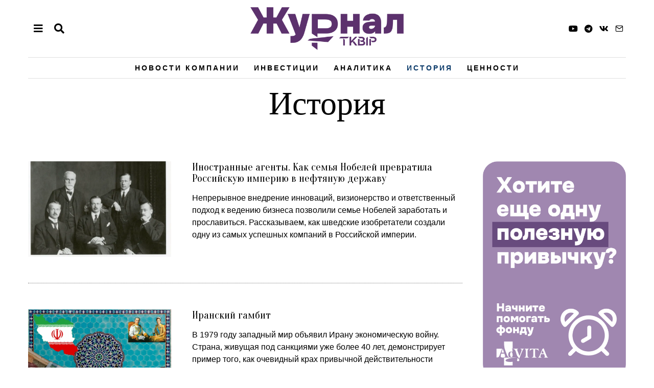

--- FILE ---
content_type: text/html; charset=UTF-8
request_url: https://journal.tkbip.ru/category/%D0%B8%D1%81%D1%82%D0%BE%D1%80%D0%B8%D1%8F/page/2/
body_size: 28433
content:
<!DOCTYPE html><html lang="ru-RU" class="no-js"><head><meta charset="UTF-8"><meta name="viewport" content="width=device-width, initial-scale=1.0"><link rel="profile" href="http://gmpg.org/xfn/11"> <!--[if lt IE 9]> <script src="https://journal.tkbip.ru/wp-content/themes/fox/js/html5.js"></script> <![endif]--> <script defer src="[data-uri]"></script> <meta name='robots' content='index, follow, max-image-preview:large, max-snippet:-1, max-video-preview:-1' /><style>img:is([sizes="auto" i], [sizes^="auto," i]) { contain-intrinsic-size: 3000px 1500px }</style><title>Архивы История - Страница 2 из 4 - Журнал ТКБ Инвестмент Партнерс</title><link rel="canonical" href="https://journal.tkbip.ru/category/история/page/2/" /><link rel="prev" href="https://journal.tkbip.ru/category/%d0%b8%d1%81%d1%82%d0%be%d1%80%d0%b8%d1%8f/" /><link rel="next" href="https://journal.tkbip.ru/category/%d0%b8%d1%81%d1%82%d0%be%d1%80%d0%b8%d1%8f/page/3/" /><meta property="og:locale" content="ru_RU" /><meta property="og:type" content="article" /><meta property="og:title" content="Архивы История - Страница 2 из 4 - Журнал ТКБ Инвестмент Партнерс" /><meta property="og:url" content="https://journal.tkbip.ru/category/история/" /><meta property="og:site_name" content="Журнал ТКБ Инвестмент Партнерс" /><meta name="twitter:card" content="summary_large_image" /> <script type="application/ld+json" class="yoast-schema-graph">{"@context":"https://schema.org","@graph":[{"@type":"CollectionPage","@id":"https://journal.tkbip.ru/category/%d0%b8%d1%81%d1%82%d0%be%d1%80%d0%b8%d1%8f/","url":"https://journal.tkbip.ru/category/%d0%b8%d1%81%d1%82%d0%be%d1%80%d0%b8%d1%8f/page/2/","name":"Архивы История - Страница 2 из 4 - Журнал ТКБ Инвестмент Партнерс","isPartOf":{"@id":"https://journal.tkbip.ru/#website"},"primaryImageOfPage":{"@id":"https://journal.tkbip.ru/category/%d0%b8%d1%81%d1%82%d0%be%d1%80%d0%b8%d1%8f/page/2/#primaryimage"},"image":{"@id":"https://journal.tkbip.ru/category/%d0%b8%d1%81%d1%82%d0%be%d1%80%d0%b8%d1%8f/page/2/#primaryimage"},"thumbnailUrl":"https://i0.wp.com/journal.tkbip.ru/wp-content/uploads/2022/03/BAGostaNobel.jpg?fit=1200%2C851&ssl=1","breadcrumb":{"@id":"https://journal.tkbip.ru/category/%d0%b8%d1%81%d1%82%d0%be%d1%80%d0%b8%d1%8f/page/2/#breadcrumb"},"inLanguage":"ru-RU"},{"@type":"ImageObject","inLanguage":"ru-RU","@id":"https://journal.tkbip.ru/category/%d0%b8%d1%81%d1%82%d0%be%d1%80%d0%b8%d1%8f/page/2/#primaryimage","url":"https://i0.wp.com/journal.tkbip.ru/wp-content/uploads/2022/03/BAGostaNobel.jpg?fit=1200%2C851&ssl=1","contentUrl":"https://i0.wp.com/journal.tkbip.ru/wp-content/uploads/2022/03/BAGostaNobel.jpg?fit=1200%2C851&ssl=1","width":1200,"height":851},{"@type":"BreadcrumbList","@id":"https://journal.tkbip.ru/category/%d0%b8%d1%81%d1%82%d0%be%d1%80%d0%b8%d1%8f/page/2/#breadcrumb","itemListElement":[{"@type":"ListItem","position":1,"name":"Home","item":"https://journal.tkbip.ru/"},{"@type":"ListItem","position":2,"name":"История"}]},{"@type":"WebSite","@id":"https://journal.tkbip.ru/#website","url":"https://journal.tkbip.ru/","name":"Журнал ТКБ Инвестмент Партнерс","description":"Журнал об эффективных инвестициях","publisher":{"@id":"https://journal.tkbip.ru/#organization"},"potentialAction":[{"@type":"SearchAction","target":{"@type":"EntryPoint","urlTemplate":"https://journal.tkbip.ru/?s={search_term_string}"},"query-input":{"@type":"PropertyValueSpecification","valueRequired":true,"valueName":"search_term_string"}}],"inLanguage":"ru-RU"},{"@type":"Organization","@id":"https://journal.tkbip.ru/#organization","name":"ТКБ Инвестмент Партнерс","url":"https://journal.tkbip.ru/","logo":{"@type":"ImageObject","inLanguage":"ru-RU","@id":"https://journal.tkbip.ru/#/schema/logo/image/","url":"https://journal.tkbip.ru/wp-content/uploads/2018/07/TKB_R.png","contentUrl":"https://journal.tkbip.ru/wp-content/uploads/2018/07/TKB_R.png","width":545,"height":120,"caption":"ТКБ Инвестмент Партнерс"},"image":{"@id":"https://journal.tkbip.ru/#/schema/logo/image/"},"sameAs":["https://www.facebook.com/TKBIPRU/","https://www.youtube.com/user/TKBBNPPIP"]}]}</script> <link rel='dns-prefetch' href='//stats.wp.com' /><link rel='dns-prefetch' href='//fonts.googleapis.com' /><link href='https://fonts.gstatic.com' crossorigin rel='preconnect' /><link rel='preconnect' href='//i0.wp.com' /><link rel='preconnect' href='//c0.wp.com' /><link rel="alternate" type="application/rss+xml" title="Журнал ТКБ Инвестмент Партнерс &raquo; Лента" href="https://journal.tkbip.ru/feed/" /><link rel="alternate" type="application/rss+xml" title="Журнал ТКБ Инвестмент Партнерс &raquo; Лента рубрики История" href="https://journal.tkbip.ru/category/%d0%b8%d1%81%d1%82%d0%be%d1%80%d0%b8%d1%8f/feed/" /><style>.lazyload,
			.lazyloading {
				max-width: 100%;
			}</style> <script defer src="[data-uri]"></script> <link rel='stylesheet' id='embedpress-css-css' href='https://journal.tkbip.ru/wp-content/cache/autoptimize/autoptimize_single_a1a7048cd18b9a2a58c7e58210687889.php?ver=1763545851' media='all' /><link rel='stylesheet' id='embedpress-blocks-style-css' href='https://journal.tkbip.ru/wp-content/cache/autoptimize/autoptimize_single_635a87713bc7ae3b7424f865021a4702.php?ver=1763545851' media='all' /><style id='wp-emoji-styles-inline-css'>img.wp-smiley, img.emoji {
		display: inline !important;
		border: none !important;
		box-shadow: none !important;
		height: 1em !important;
		width: 1em !important;
		margin: 0 0.07em !important;
		vertical-align: -0.1em !important;
		background: none !important;
		padding: 0 !important;
	}</style><link rel='stylesheet' id='wp-block-library-css' href='https://journal.tkbip.ru/wp-includes/css/dist/block-library/style.min.css?ver=6.6.2' media='all' /><link rel='stylesheet' id='wp-components-css' href='https://journal.tkbip.ru/wp-includes/css/dist/components/style.min.css?ver=6.6.2' media='all' /><link rel='stylesheet' id='wp-preferences-css' href='https://journal.tkbip.ru/wp-includes/css/dist/preferences/style.min.css?ver=6.6.2' media='all' /><link rel='stylesheet' id='wp-block-editor-css' href='https://journal.tkbip.ru/wp-includes/css/dist/block-editor/style.min.css?ver=6.6.2' media='all' /><link rel='stylesheet' id='wp-reusable-blocks-css' href='https://journal.tkbip.ru/wp-includes/css/dist/reusable-blocks/style.min.css?ver=6.6.2' media='all' /><link rel='stylesheet' id='wp-patterns-css' href='https://journal.tkbip.ru/wp-includes/css/dist/patterns/style.min.css?ver=6.6.2' media='all' /><link rel='stylesheet' id='wp-editor-css' href='https://journal.tkbip.ru/wp-includes/css/dist/editor/style.min.css?ver=6.6.2' media='all' /><link rel='stylesheet' id='algori_pdf_viewer-cgb-style-css-css' href='https://journal.tkbip.ru/wp-content/cache/autoptimize/autoptimize_single_1d9233d3b98c5a148167b654c1cd9020.php' media='all' /><link rel='stylesheet' id='mediaelement-css' href='https://journal.tkbip.ru/wp-includes/js/mediaelement/mediaelementplayer-legacy.min.css?ver=4.2.17' media='all' /><link rel='stylesheet' id='wp-mediaelement-css' href='https://journal.tkbip.ru/wp-includes/js/mediaelement/wp-mediaelement.min.css?ver=6.6.2' media='all' /><style id='jetpack-sharing-buttons-style-inline-css'>.jetpack-sharing-buttons__services-list{display:flex;flex-direction:row;flex-wrap:wrap;gap:0;list-style-type:none;margin:5px;padding:0}.jetpack-sharing-buttons__services-list.has-small-icon-size{font-size:12px}.jetpack-sharing-buttons__services-list.has-normal-icon-size{font-size:16px}.jetpack-sharing-buttons__services-list.has-large-icon-size{font-size:24px}.jetpack-sharing-buttons__services-list.has-huge-icon-size{font-size:36px}@media print{.jetpack-sharing-buttons__services-list{display:none!important}}.editor-styles-wrapper .wp-block-jetpack-sharing-buttons{gap:0;padding-inline-start:0}ul.jetpack-sharing-buttons__services-list.has-background{padding:1.25em 2.375em}</style><style id='classic-theme-styles-inline-css'>/*! This file is auto-generated */
.wp-block-button__link{color:#fff;background-color:#32373c;border-radius:9999px;box-shadow:none;text-decoration:none;padding:calc(.667em + 2px) calc(1.333em + 2px);font-size:1.125em}.wp-block-file__button{background:#32373c;color:#fff;text-decoration:none}</style><style id='global-styles-inline-css'>:root{--wp--preset--aspect-ratio--square: 1;--wp--preset--aspect-ratio--4-3: 4/3;--wp--preset--aspect-ratio--3-4: 3/4;--wp--preset--aspect-ratio--3-2: 3/2;--wp--preset--aspect-ratio--2-3: 2/3;--wp--preset--aspect-ratio--16-9: 16/9;--wp--preset--aspect-ratio--9-16: 9/16;--wp--preset--color--black: #000000;--wp--preset--color--cyan-bluish-gray: #abb8c3;--wp--preset--color--white: #ffffff;--wp--preset--color--pale-pink: #f78da7;--wp--preset--color--vivid-red: #cf2e2e;--wp--preset--color--luminous-vivid-orange: #ff6900;--wp--preset--color--luminous-vivid-amber: #fcb900;--wp--preset--color--light-green-cyan: #7bdcb5;--wp--preset--color--vivid-green-cyan: #00d084;--wp--preset--color--pale-cyan-blue: #8ed1fc;--wp--preset--color--vivid-cyan-blue: #0693e3;--wp--preset--color--vivid-purple: #9b51e0;--wp--preset--gradient--vivid-cyan-blue-to-vivid-purple: linear-gradient(135deg,rgba(6,147,227,1) 0%,rgb(155,81,224) 100%);--wp--preset--gradient--light-green-cyan-to-vivid-green-cyan: linear-gradient(135deg,rgb(122,220,180) 0%,rgb(0,208,130) 100%);--wp--preset--gradient--luminous-vivid-amber-to-luminous-vivid-orange: linear-gradient(135deg,rgba(252,185,0,1) 0%,rgba(255,105,0,1) 100%);--wp--preset--gradient--luminous-vivid-orange-to-vivid-red: linear-gradient(135deg,rgba(255,105,0,1) 0%,rgb(207,46,46) 100%);--wp--preset--gradient--very-light-gray-to-cyan-bluish-gray: linear-gradient(135deg,rgb(238,238,238) 0%,rgb(169,184,195) 100%);--wp--preset--gradient--cool-to-warm-spectrum: linear-gradient(135deg,rgb(74,234,220) 0%,rgb(151,120,209) 20%,rgb(207,42,186) 40%,rgb(238,44,130) 60%,rgb(251,105,98) 80%,rgb(254,248,76) 100%);--wp--preset--gradient--blush-light-purple: linear-gradient(135deg,rgb(255,206,236) 0%,rgb(152,150,240) 100%);--wp--preset--gradient--blush-bordeaux: linear-gradient(135deg,rgb(254,205,165) 0%,rgb(254,45,45) 50%,rgb(107,0,62) 100%);--wp--preset--gradient--luminous-dusk: linear-gradient(135deg,rgb(255,203,112) 0%,rgb(199,81,192) 50%,rgb(65,88,208) 100%);--wp--preset--gradient--pale-ocean: linear-gradient(135deg,rgb(255,245,203) 0%,rgb(182,227,212) 50%,rgb(51,167,181) 100%);--wp--preset--gradient--electric-grass: linear-gradient(135deg,rgb(202,248,128) 0%,rgb(113,206,126) 100%);--wp--preset--gradient--midnight: linear-gradient(135deg,rgb(2,3,129) 0%,rgb(40,116,252) 100%);--wp--preset--font-size--small: 13px;--wp--preset--font-size--medium: 20px;--wp--preset--font-size--large: 36px;--wp--preset--font-size--x-large: 42px;--wp--preset--spacing--20: 0.44rem;--wp--preset--spacing--30: 0.67rem;--wp--preset--spacing--40: 1rem;--wp--preset--spacing--50: 1.5rem;--wp--preset--spacing--60: 2.25rem;--wp--preset--spacing--70: 3.38rem;--wp--preset--spacing--80: 5.06rem;--wp--preset--shadow--natural: 6px 6px 9px rgba(0, 0, 0, 0.2);--wp--preset--shadow--deep: 12px 12px 50px rgba(0, 0, 0, 0.4);--wp--preset--shadow--sharp: 6px 6px 0px rgba(0, 0, 0, 0.2);--wp--preset--shadow--outlined: 6px 6px 0px -3px rgba(255, 255, 255, 1), 6px 6px rgba(0, 0, 0, 1);--wp--preset--shadow--crisp: 6px 6px 0px rgba(0, 0, 0, 1);}:where(.is-layout-flex){gap: 0.5em;}:where(.is-layout-grid){gap: 0.5em;}body .is-layout-flex{display: flex;}.is-layout-flex{flex-wrap: wrap;align-items: center;}.is-layout-flex > :is(*, div){margin: 0;}body .is-layout-grid{display: grid;}.is-layout-grid > :is(*, div){margin: 0;}:where(.wp-block-columns.is-layout-flex){gap: 2em;}:where(.wp-block-columns.is-layout-grid){gap: 2em;}:where(.wp-block-post-template.is-layout-flex){gap: 1.25em;}:where(.wp-block-post-template.is-layout-grid){gap: 1.25em;}.has-black-color{color: var(--wp--preset--color--black) !important;}.has-cyan-bluish-gray-color{color: var(--wp--preset--color--cyan-bluish-gray) !important;}.has-white-color{color: var(--wp--preset--color--white) !important;}.has-pale-pink-color{color: var(--wp--preset--color--pale-pink) !important;}.has-vivid-red-color{color: var(--wp--preset--color--vivid-red) !important;}.has-luminous-vivid-orange-color{color: var(--wp--preset--color--luminous-vivid-orange) !important;}.has-luminous-vivid-amber-color{color: var(--wp--preset--color--luminous-vivid-amber) !important;}.has-light-green-cyan-color{color: var(--wp--preset--color--light-green-cyan) !important;}.has-vivid-green-cyan-color{color: var(--wp--preset--color--vivid-green-cyan) !important;}.has-pale-cyan-blue-color{color: var(--wp--preset--color--pale-cyan-blue) !important;}.has-vivid-cyan-blue-color{color: var(--wp--preset--color--vivid-cyan-blue) !important;}.has-vivid-purple-color{color: var(--wp--preset--color--vivid-purple) !important;}.has-black-background-color{background-color: var(--wp--preset--color--black) !important;}.has-cyan-bluish-gray-background-color{background-color: var(--wp--preset--color--cyan-bluish-gray) !important;}.has-white-background-color{background-color: var(--wp--preset--color--white) !important;}.has-pale-pink-background-color{background-color: var(--wp--preset--color--pale-pink) !important;}.has-vivid-red-background-color{background-color: var(--wp--preset--color--vivid-red) !important;}.has-luminous-vivid-orange-background-color{background-color: var(--wp--preset--color--luminous-vivid-orange) !important;}.has-luminous-vivid-amber-background-color{background-color: var(--wp--preset--color--luminous-vivid-amber) !important;}.has-light-green-cyan-background-color{background-color: var(--wp--preset--color--light-green-cyan) !important;}.has-vivid-green-cyan-background-color{background-color: var(--wp--preset--color--vivid-green-cyan) !important;}.has-pale-cyan-blue-background-color{background-color: var(--wp--preset--color--pale-cyan-blue) !important;}.has-vivid-cyan-blue-background-color{background-color: var(--wp--preset--color--vivid-cyan-blue) !important;}.has-vivid-purple-background-color{background-color: var(--wp--preset--color--vivid-purple) !important;}.has-black-border-color{border-color: var(--wp--preset--color--black) !important;}.has-cyan-bluish-gray-border-color{border-color: var(--wp--preset--color--cyan-bluish-gray) !important;}.has-white-border-color{border-color: var(--wp--preset--color--white) !important;}.has-pale-pink-border-color{border-color: var(--wp--preset--color--pale-pink) !important;}.has-vivid-red-border-color{border-color: var(--wp--preset--color--vivid-red) !important;}.has-luminous-vivid-orange-border-color{border-color: var(--wp--preset--color--luminous-vivid-orange) !important;}.has-luminous-vivid-amber-border-color{border-color: var(--wp--preset--color--luminous-vivid-amber) !important;}.has-light-green-cyan-border-color{border-color: var(--wp--preset--color--light-green-cyan) !important;}.has-vivid-green-cyan-border-color{border-color: var(--wp--preset--color--vivid-green-cyan) !important;}.has-pale-cyan-blue-border-color{border-color: var(--wp--preset--color--pale-cyan-blue) !important;}.has-vivid-cyan-blue-border-color{border-color: var(--wp--preset--color--vivid-cyan-blue) !important;}.has-vivid-purple-border-color{border-color: var(--wp--preset--color--vivid-purple) !important;}.has-vivid-cyan-blue-to-vivid-purple-gradient-background{background: var(--wp--preset--gradient--vivid-cyan-blue-to-vivid-purple) !important;}.has-light-green-cyan-to-vivid-green-cyan-gradient-background{background: var(--wp--preset--gradient--light-green-cyan-to-vivid-green-cyan) !important;}.has-luminous-vivid-amber-to-luminous-vivid-orange-gradient-background{background: var(--wp--preset--gradient--luminous-vivid-amber-to-luminous-vivid-orange) !important;}.has-luminous-vivid-orange-to-vivid-red-gradient-background{background: var(--wp--preset--gradient--luminous-vivid-orange-to-vivid-red) !important;}.has-very-light-gray-to-cyan-bluish-gray-gradient-background{background: var(--wp--preset--gradient--very-light-gray-to-cyan-bluish-gray) !important;}.has-cool-to-warm-spectrum-gradient-background{background: var(--wp--preset--gradient--cool-to-warm-spectrum) !important;}.has-blush-light-purple-gradient-background{background: var(--wp--preset--gradient--blush-light-purple) !important;}.has-blush-bordeaux-gradient-background{background: var(--wp--preset--gradient--blush-bordeaux) !important;}.has-luminous-dusk-gradient-background{background: var(--wp--preset--gradient--luminous-dusk) !important;}.has-pale-ocean-gradient-background{background: var(--wp--preset--gradient--pale-ocean) !important;}.has-electric-grass-gradient-background{background: var(--wp--preset--gradient--electric-grass) !important;}.has-midnight-gradient-background{background: var(--wp--preset--gradient--midnight) !important;}.has-small-font-size{font-size: var(--wp--preset--font-size--small) !important;}.has-medium-font-size{font-size: var(--wp--preset--font-size--medium) !important;}.has-large-font-size{font-size: var(--wp--preset--font-size--large) !important;}.has-x-large-font-size{font-size: var(--wp--preset--font-size--x-large) !important;}
:where(.wp-block-post-template.is-layout-flex){gap: 1.25em;}:where(.wp-block-post-template.is-layout-grid){gap: 1.25em;}
:where(.wp-block-columns.is-layout-flex){gap: 2em;}:where(.wp-block-columns.is-layout-grid){gap: 2em;}
:root :where(.wp-block-pullquote){font-size: 1.5em;line-height: 1.6;}</style><link rel='stylesheet' id='contact-form-7-css' href='https://journal.tkbip.ru/wp-content/cache/autoptimize/autoptimize_single_3fd2afa98866679439097f4ab102fe0a.php?ver=6.0.6' media='all' /><link rel='stylesheet' id='wi-fonts-css' href='https://fonts.googleapis.com/css?family=Oranienbaum%3A400%7CBentham%3A400&#038;subset=latin%2Clatin-ext%2Ccyrillic%2Ccyrillic-ext&#038;display=swap&#038;ver=4.7.2' media='all' /><link rel='stylesheet' id='style-css' href='https://journal.tkbip.ru/wp-content/themes/fox/style.min.css?ver=4.7.2' media='all' /><style id='style-inline-css'>.color-accent,.social-list.style-plain:not(.style-text_color) a:hover,.wi-mainnav ul.menu ul > li:hover > a,
    .wi-mainnav ul.menu ul li.current-menu-item > a,
    .wi-mainnav ul.menu ul li.current-menu-ancestor > a,.related-title a:hover,.pagination-1 a.page-numbers:hover,.pagination-4 a.page-numbers:hover,.page-links > a:hover,.reading-progress-wrapper,.widget_archive a:hover, .widget_nav_menu a:hover, .widget_meta a:hover, .widget_recent_entries a:hover, .widget_categories a:hover, .widget_product_categories a:hover,.tagcloud a:hover,.header-cart a:hover,.woocommerce .star-rating span:before,.null-instagram-feed .clear a:hover,.widget a.readmore:hover{color:#083868}.bg-accent,html .mejs-controls .mejs-time-rail .mejs-time-current,.fox-btn.btn-primary, button.btn-primary, input.btn-primary[type="button"], input.btn-primary[type="reset"], input.btn-primary[type="submit"],.social-list.style-black a:hover,.style--slider-nav-text .flex-direction-nav a:hover, .style--slider-nav-text .slick-nav:hover,.header-cart-icon .num,.post-item-thumbnail:hover .video-indicator-solid,a.more-link:hover,.post-newspaper .related-thumbnail,.pagination-4 span.page-numbers:not(.dots),.review-item.overall .review-score,#respond #submit:hover,.dropcap-color, .style--dropcap-color .enable-dropcap .dropcap-content > p:first-of-type:first-letter, .style--dropcap-color p.has-drop-cap:not(:focus):first-letter,.style--list-widget-3 .fox-post-count,.style--tagcloud-3 .tagcloud a:hover,.blog-widget-small .thumbnail-index,.foxmc-button-primary input[type="submit"],#footer-search .submit:hover,.wpcf7-submit:hover,.woocommerce .widget_price_filter .ui-slider .ui-slider-range,
.woocommerce .widget_price_filter .ui-slider .ui-slider-handle,.woocommerce span.onsale,
.woocommerce ul.products li.product .onsale,.woocommerce #respond input#submit.alt:hover,
.woocommerce a.button.alt:hover,
.woocommerce button.button.alt:hover,
.woocommerce input.button.alt:hover,.woocommerce a.add_to_cart_button:hover,.woocommerce #review_form #respond .form-submit input:hover{background-color:#083868}.review-item.overall .review-score,.partial-content,.style--tagcloud-3 .tagcloud a:hover,.null-instagram-feed .clear a:hover{border-color:#083868}.reading-progress-wrapper::-webkit-progress-value{background-color:#083868}.reading-progress-wrapper::-moz-progress-value{background-color:#083868}.home.blog .wi-content{padding-top:20px;padding-bottom:60px}.header-search-wrapper .search-btn, .header-cart-icon, .hamburger-btn{font-size:20px}html .fox-theme .sticky-header-background{opacity:1}.header-sticky-element.before-sticky #wi-logo img, .header-sticky-element.before-sticky .wi-logo img{height:20px}.fox-logo img{width:300px}.wi-mainnav ul.menu > li:hover > a{color:#083868}.wi-mainnav ul.menu > li.current-menu-item > a, .wi-mainnav ul.menu > li.current-menu-ancestor > a,
    .row-nav-style-active-1 .wi-mainnav ul.menu > li.current-menu-item > a, .row-nav-style-active-1 .wi-mainnav ul.menu > li.current-menu-ancestor > a {color:#083868}.row-nav-style-active-1 .wi-mainnav ul.menu > li.current-menu-item > a, .row-nav-style-active-1 .wi-mainnav ul.menu > li.current-menu-ancestor > a{background-color:#ffffff}.header-row-nav .container{border-color:#e0e0e0}#footer-logo img{width:200px}.list-thumbnail{width:280px}.share-style-custom a{width:40px}.fox-share.color-custom a{color:#5c316d}.fox-share.background-custom a{background-color:#eeeeee}.fox-share.hover-color-custom a:hover{color:#ffffff}.reading-progress-wrapper{height:6px}body{color:#000000}a{color:#5c316d}a:hover{color:#083868}textarea,table,td, th,.fox-input,
input[type="color"], input[type="date"], input[type="datetime"], input[type="datetime-local"], input[type="email"], input[type="month"], input[type="number"], input[type="password"], input[type="search"], input[type="tel"], input[type="text"], input[type="time"], input[type="url"], input[type="week"], input:not([type]), textarea,select,.fox-slider-rich,.style--tag-block .fox-term-list a,.header-sticky-element.before-sticky,.post-sep,.blog-related,.blog-related .line,.post-list-sep,.article-small,
.article-tall,.article-small-list,.pagination-1 .pagination-inner,.toparea > .container,.single-heading,.single-heading span:before, .single-heading span:after,.authorbox-simple,.post-nav-simple,#posts-small-heading,.commentlist li + li > .comment-body,.commentlist ul.children,.hero-meta .header-main,.widget,.widget_archive ul, .widget_nav_menu ul, .widget_meta ul, .widget_recent_entries ul, .widget_categories ul, .widget_product_categories ul,.widget_archive li, .widget_nav_menu li, .widget_meta li, .widget_recent_entries li, .widget_categories li, .widget_product_categories li,#footer-widgets,#footer-bottom,#backtotop,.offcanvas-nav li + li > a,.woocommerce div.product .woocommerce-tabs ul.tabs:before,.woocommerce div.product .woocommerce-tabs ul.tabs li a,.products.related > h2,
.products.upsells > h2,
.cross-sells > h2,.woocommerce table.shop_table,#add_payment_method table.cart td.actions .coupon .input-text, .woocommerce-cart table.cart td.actions .coupon .input-text, .woocommerce-checkout table.cart td.actions .coupon .input-text,.woocommerce-MyAccount-navigation ul li + li{border-color:#eaeaea}.fox-input, input[type="color"], input[type="date"], input[type="datetime"], input[type="datetime-local"], input[type="email"], input[type="month"], input[type="number"], input[type="password"], input[type="search"], input[type="tel"], input[type="text"], input[type="time"], input[type="url"], input[type="week"], input:not([type]), textarea{color:#aaaaaa;background-color:#ffffff}.fox-input:focus, input[type="color"]:focus, input[type="date"]:focus, input[type="datetime"]:focus, input[type="datetime-local"]:focus, input[type="email"]:focus, input[type="month"]:focus, input[type="number"]:focus, input[type="password"]:focus, input[type="search"]:focus, input[type="tel"]:focus, input[type="text"]:focus, input[type="time"]:focus, input[type="url"]:focus, input[type="week"]:focus, input:not([type]):focus, textarea:focus{color:#000000;background-color:#ffffff}blockquote{text-align:center}.post-item-title a:hover{text-decoration:none}.post-item-meta{color:#777777}.post-item-meta a{color:#777777}.post-item-meta a:hover{color:#000000}.standalone-categories a{color:#111111}body .elementor-section.elementor-section-boxed>.elementor-container{max-width:1210px}@media (min-width: 1200px) {.container,.cool-thumbnail-size-big .post-thumbnail{width:1170px}body.layout-boxed .wi-wrapper{width:1230px}}@media (min-width:1024px) {.secondary, .section-secondary{width:280px}.has-sidebar .primary, .section-has-sidebar .section-primary, .section-sep{width:calc(100% - 280px)}}body,.font-body,.fox-btn,button,input[type="button"],input[type="reset"],input[type="submit"],.post-item-meta,.standalone-categories,.wi-mainnav ul.menu > li > a,.footer-bottom .widget_nav_menu,#footernav,.offcanvas-nav,.wi-mainnav ul.menu ul,.header-builder .widget_nav_menu  ul.menu ul,.post-item-subtitle,body.single:not(.elementor-page) .entry-content,body.page:not(.elementor-page) .entry-content,.widget-title,.section-heading h2,.fox-heading .heading-title-main,.article-big .readmore,.fox-input,input[type="color"],input[type="date"],input[type="datetime"],input[type="datetime-local"],input[type="email"],input[type="month"],input[type="number"],input[type="password"],input[type="search"],input[type="tel"],input[type="text"],input[type="time"],input[type="url"],input[type="week"],input:not([type]),textarea,blockquote,.wi-dropcap,.enable-dropcap .dropcap-content > p:first-of-type:first-letter,p.has-drop-cap:not(:focus):first-letter,.wp-caption-text,.post-thumbnail-standard figcaption,.wp-block-image figcaption,.blocks-gallery-caption,.footer-copyright{font-family:"Arial",sans-serif}.font-heading,h1,h2,h3,h4,h5,h6,.wp-block-quote.is-large cite,.wp-block-quote.is-style-large cite,.fox-term-list,.wp-block-cover-text,.title-label,.thumbnail-view,.readmore,a.more-link,.post-big a.more-link,.style--slider-navtext .flex-direction-nav a,.min-logo-text,.page-links-container,.authorbox-nav,.post-navigation .post-title,.review-criterion,.review-score,.review-text,.commentlist .fn,.reply a,.widget_archive,.widget_nav_menu,.widget_meta,.widget_recent_entries,.widget_categories,.widget_product_categories,.widget_rss > ul a.rsswidget,.widget_rss > ul > li > cite,.widget_recent_comments,#backtotop,.view-count,.tagcloud,.woocommerce span.onsale,.woocommerce ul.products li.product .onsale,.woocommerce #respond input#submit,.woocommerce a.button,.woocommerce button.button,.woocommerce input.button,.woocommerce a.added_to_cart,.woocommerce nav.woocommerce-pagination ul,.woocommerce div.product p.price,.woocommerce div.product span.price,.woocommerce div.product .woocommerce-tabs ul.tabs li a,.woocommerce #reviews #comments ol.commentlist li .comment-text p.meta,.woocommerce table.shop_table th,.woocommerce table.shop_table td.product-name a,.fox-logo,.mobile-logo-text,.slogan,.post-item-title,.single .post-item-title.post-title,.page-title,.single-heading{font-family:"Oranienbaum",serif}.archive-title{font-family:"Bentham",serif}body, .font-body{font-size:16px;font-weight:400;font-style:normal;text-transform:none;letter-spacing:0px;line-height:1.5}h1, h2, h3, h4, h5, h6{font-weight:400;text-transform:none;line-height:1.1}h2{font-size:2.0625em;font-style:normal}h3{font-size:1.625em;font-style:normal}h4{font-size:1.25em;font-style:normal}.fox-logo, .min-logo-text, .mobile-logo-text{font-size:60px;font-weight:400;font-style:normal;text-transform:uppercase;letter-spacing:0px;line-height:1.1}.slogan{font-size:0.8125em;font-weight:400;font-style:normal;text-transform:uppercase;letter-spacing:6px;line-height:1.1}.wi-mainnav ul.menu > li > a, .footer-bottom .widget_nav_menu, #footernav, .offcanvas-nav{font-size:14px;font-weight:700;text-transform:uppercase;letter-spacing:3px}.wi-mainnav ul.menu ul, .header-builder .widget_nav_menu  ul.menu ul{font-style:normal}.post-item-title{font-weight:400;font-style:normal}.post-item-meta{font-size:14px;font-weight:400;font-style:normal;letter-spacing:0px}.standalone-categories{font-size:11px;font-weight:700;font-style:normal;letter-spacing:2px}.archive-title{font-weight:400;font-style:normal}.single .post-item-title.post-title, .page-title{font-size:2.5em;font-weight:400;font-style:normal}.post-item-subtitle{font-size:18px;font-weight:300;font-style:normal}body.single:not(.elementor-page) .entry-content, body.page:not(.elementor-page) .entry-content{font-size:17px;font-style:normal;line-height:1.8}.single-heading{font-size:14px;font-weight:700;font-style:normal;text-transform:uppercase;letter-spacing:2px}.widget-title{font-size:12px;font-weight:700;font-style:normal;text-transform:uppercase;letter-spacing:3px}.section-heading h2, .fox-heading .heading-title-main{font-weight:700;font-style:normal;text-transform:uppercase;letter-spacing:3px}.fox-btn, button, input[type="button"], input[type="reset"], input[type="submit"], .article-big .readmore{font-size:10px;font-weight:700;font-style:normal;text-transform:uppercase;letter-spacing:2px}.fox-input, input[type="color"], input[type="date"], input[type="datetime"], input[type="datetime-local"], input[type="email"], input[type="month"], input[type="number"], input[type="password"], input[type="search"], input[type="tel"], input[type="text"], input[type="time"], input[type="url"], input[type="week"], input:not([type]), textarea{font-style:normal}blockquote{font-size:1.4em;font-weight:400;font-style:italic}.wi-dropcap,.enable-dropcap .dropcap-content > p:first-of-type:first-letter, p.has-drop-cap:not(:focus):first-letter{font-style:normal}.wp-caption-text, .post-thumbnail-standard figcaption, .wp-block-image figcaption, .blocks-gallery-caption{font-style:normal}.footer-copyright{font-size:12px;font-style:normal}.offcanvas-nav{font-style:normal}@media only screen and (max-width: 1023px){.fox-logo, .min-logo-text, .mobile-logo-text{font-size:40px}.post-item-meta{font-size:14px}.single .post-item-title.post-title, .page-title{font-size:2em}.post-item-subtitle{font-size:18px}body.single:not(.elementor-page) .entry-content, body.page:not(.elementor-page) .entry-content{font-size:15px}.single-heading{font-size:13px}}@media only screen and (max-width: 567px){body, .font-body{font-size:14px}.fox-logo, .min-logo-text, .mobile-logo-text{font-size:20px}.post-item-meta{font-size:13px}.single .post-item-title.post-title, .page-title{font-size:1.5em}.post-item-subtitle{font-size:16px}body.single:not(.elementor-page) .entry-content, body.page:not(.elementor-page) .entry-content{font-size:14px}.single-heading{font-size:12px}}.widget-title{margin-bottom:20px}.fox-input, input[type="color"], input[type="date"], input[type="datetime"], input[type="datetime-local"], input[type="email"], input[type="month"], input[type="number"], input[type="password"], input[type="search"], input[type="tel"], input[type="text"], input[type="time"], input[type="url"], input[type="week"], input:not([type]), textarea{border-color:#d0d0d0}body.layout-boxed{background-size:contain;background-position:left top;background-repeat:no-repeat}#footer-widgets{background-color:#f9f9f9}#footer-bottom{background-color:#743b8b}.reading-progress-wrapper::-webkit-progress-value {background-color:#5c316d}.reading-progress-wrapper::-moz-progress-bar {background-color:#5c316d}</style> <script src="https://journal.tkbip.ru/wp-includes/js/jquery/jquery.min.js?ver=3.7.1" id="jquery-core-js"></script> <script defer src="https://journal.tkbip.ru/wp-includes/js/jquery/jquery-migrate.min.js?ver=3.4.1" id="jquery-migrate-js"></script> <link rel="https://api.w.org/" href="https://journal.tkbip.ru/wp-json/" /><link rel="alternate" title="JSON" type="application/json" href="https://journal.tkbip.ru/wp-json/wp/v2/categories/8" /><link rel="EditURI" type="application/rsd+xml" title="RSD" href="https://journal.tkbip.ru/xmlrpc.php?rsd" /><meta name="generator" content="WordPress 6.6.2" />  <script defer src="[data-uri]"></script> <noscript><div><img src="https://mc.yandex.ru/watch/32058796" style="position:absolute; left:-9999px;" alt="" /></div></noscript><meta name="yandex-verification" content="c7d030e29c4978ff" /><meta name="yandex-verification" content="edbc529379a683bf" />  <script defer src="[data-uri]"></script><noscript><div> <img src="https://top-fwz1.mail.ru/counter?id=3177749;js=na" style="border:0;position:absolute;left:-9999px;" alt="Top.Mail.Ru" /></div></noscript>  <script defer src="[data-uri]"></script><noscript><img src="https://vk.com/rtrg?p=VK-RTRG-1300874-b60w6" style="position:fixed; left:-999px;" alt=""/></noscript><meta name="zen-verification" content="OvJasEUt96QEsFsRmD23MnodU3qQDxgHCG86CfPSMG13Adb7w02Zh16psLzKBoLh" /><style>img#wpstats{display:none}</style> <script defer src="[data-uri]"></script> <style>.no-js img.lazyload {
				display: none;
			}

			figure.wp-block-image img.lazyloading {
				min-width: 150px;
			}

			.lazyload,
			.lazyloading {
				--smush-placeholder-width: 100px;
				--smush-placeholder-aspect-ratio: 1/1;
				width: var(--smush-image-width, var(--smush-placeholder-width)) !important;
				aspect-ratio: var(--smush-image-aspect-ratio, var(--smush-placeholder-aspect-ratio)) !important;
			}

						.lazyload, .lazyloading {
				opacity: 0;
			}

			.lazyloaded {
				opacity: 1;
				transition: opacity 400ms;
				transition-delay: 0ms;
			}</style><meta name="generator" content="Elementor 3.34.1; features: e_font_icon_svg, additional_custom_breakpoints; settings: css_print_method-external, google_font-enabled, font_display-auto"><style>.e-con.e-parent:nth-of-type(n+4):not(.e-lazyloaded):not(.e-no-lazyload),
				.e-con.e-parent:nth-of-type(n+4):not(.e-lazyloaded):not(.e-no-lazyload) * {
					background-image: none !important;
				}
				@media screen and (max-height: 1024px) {
					.e-con.e-parent:nth-of-type(n+3):not(.e-lazyloaded):not(.e-no-lazyload),
					.e-con.e-parent:nth-of-type(n+3):not(.e-lazyloaded):not(.e-no-lazyload) * {
						background-image: none !important;
					}
				}
				@media screen and (max-height: 640px) {
					.e-con.e-parent:nth-of-type(n+2):not(.e-lazyloaded):not(.e-no-lazyload),
					.e-con.e-parent:nth-of-type(n+2):not(.e-lazyloaded):not(.e-no-lazyload) * {
						background-image: none !important;
					}
				}</style><link rel="icon" href="https://i0.wp.com/journal.tkbip.ru/wp-content/uploads/2023/12/cropped-tkbipj-%D0%BA%D0%B2%D0%B0%D0%B4%D1%80%D0%B0%D1%82-1.png?fit=32%2C32&#038;ssl=1" sizes="32x32" /><link rel="icon" href="https://i0.wp.com/journal.tkbip.ru/wp-content/uploads/2023/12/cropped-tkbipj-%D0%BA%D0%B2%D0%B0%D0%B4%D1%80%D0%B0%D1%82-1.png?fit=192%2C192&#038;ssl=1" sizes="192x192" /><link rel="apple-touch-icon" href="https://i0.wp.com/journal.tkbip.ru/wp-content/uploads/2023/12/cropped-tkbipj-%D0%BA%D0%B2%D0%B0%D0%B4%D1%80%D0%B0%D1%82-1.png?fit=180%2C180&#038;ssl=1" /><meta name="msapplication-TileImage" content="https://i0.wp.com/journal.tkbip.ru/wp-content/uploads/2023/12/cropped-tkbipj-%D0%BA%D0%B2%D0%B0%D0%B4%D1%80%D0%B0%D1%82-1.png?fit=270%2C270&#038;ssl=1" /><link rel="alternate" type="application/rss+xml" title="RSS" href="https://journal.tkbip.ru/rsslatest.xml" /><style id="color-preview"></style></head><body class="archive paged category category-8 paged-2 category-paged-2 has-sidebar sidebar-right masthead-mobile-fixed fox-theme lightmode layout-wide style--dropcap-default dropcap-style-default style--dropcap-font-body style--tag-plain style--list-widget-1 style--tagcloud-1 style--blockquote-has-icon style--blockquote-icon-3 style--blockquote-icon-position-above style--single-heading-border_top style--link-2 body-sticky-sidebar elementor-default elementor-kit-5874" itemscope itemtype="https://schema.org/WebPage"><div id="wi-all" class="fox-outer-wrapper fox-all wi-all"><div id="wi-wrapper" class="fox-wrapper wi-wrapper"><div class="wi-container"><header id="masthead" class="site-header header-classic header-sticky-style-shadow submenu-light" itemscope itemtype="https://schema.org/WPHeader"><div id="masthead-mobile-height"></div><div class="header-container header-stack3 header-nav-top-1 header-nav-bottom-1"><div class="header-classic-row header-row-branding header-row-main header-stack3-main"><div class="container"><div id="logo-area" class="fox-logo-area fox-header-logo site-branding"><div id="wi-logo" class="fox-logo-container"><h2 class="wi-logo-main fox-logo logo-type-image" id="site-logo"> <a href="https://journal.tkbip.ru/" rel="home"> <noscript><img width="1000" height="280" src="https://i0.wp.com/journal.tkbip.ru/wp-content/uploads/2023/12/tkbipj.png?fit=1000%2C280&amp;ssl=1" class="main-img-logo" alt="" decoding="async" srcset="https://i0.wp.com/journal.tkbip.ru/wp-content/uploads/2023/12/tkbipj.png?w=1000&amp;ssl=1 1000w, https://i0.wp.com/journal.tkbip.ru/wp-content/uploads/2023/12/tkbipj.png?resize=300%2C84&amp;ssl=1 300w, https://i0.wp.com/journal.tkbip.ru/wp-content/uploads/2023/12/tkbipj.png?resize=768%2C215&amp;ssl=1 768w, https://i0.wp.com/journal.tkbip.ru/wp-content/uploads/2023/12/tkbipj.png?resize=480%2C134&amp;ssl=1 480w" sizes="(max-width: 1000px) 100vw, 1000px" /></noscript><img width="1000" height="280" src='data:image/svg+xml,%3Csvg%20xmlns=%22http://www.w3.org/2000/svg%22%20viewBox=%220%200%201000%20280%22%3E%3C/svg%3E' data-src="https://i0.wp.com/journal.tkbip.ru/wp-content/uploads/2023/12/tkbipj.png?fit=1000%2C280&amp;ssl=1" class="lazyload main-img-logo" alt="" decoding="async" data-srcset="https://i0.wp.com/journal.tkbip.ru/wp-content/uploads/2023/12/tkbipj.png?w=1000&amp;ssl=1 1000w, https://i0.wp.com/journal.tkbip.ru/wp-content/uploads/2023/12/tkbipj.png?resize=300%2C84&amp;ssl=1 300w, https://i0.wp.com/journal.tkbip.ru/wp-content/uploads/2023/12/tkbipj.png?resize=768%2C215&amp;ssl=1 768w, https://i0.wp.com/journal.tkbip.ru/wp-content/uploads/2023/12/tkbipj.png?resize=480%2C134&amp;ssl=1 480w" data-sizes="(max-width: 1000px) 100vw, 1000px" /> </a></h2></div></div><div class="header-stack3-left header-stack3-part"> <a class="toggle-menu hamburger hamburger-btn"> <span class="hamburger-open-icon"><i class="fa fa-bars ic-hamburger"></i></span> <span class="hamburger-close-icon"><i class="feather-x"></i></span> </a><div class="header-search-wrapper header-search-modal"> <span class="search-btn search-btn-modal"> <i class="fa fa-search"></i> </span><div class="modal-search-wrapper modal-showing-slide-right"><div class="container"><div class="modal-search-container"><div class="searchform"><form role="search" method="get" action="https://journal.tkbip.ru/" itemprop="potentialAction" itemscope itemtype="https://schema.org/SearchAction" class="form"> <input type="text" name="s" class="s search-field" value="" placeholder="Поиск" /> <button class="submit" role="button" title="Go"> <i class="fa fa-search"></i> </button></form></div><h3 class="search-nav-heading small-heading">Рекомендации</h3><nav id="search-menu" role="navigation" itemscope itemtype="https://schema.org/SiteNavigationElement"><div class="menu"><ul id="menu-%d0%bc%d0%b5%d0%bd%d1%8e-1" class="menu"><li class="menu-item menu-item-type-taxonomy menu-item-object-category menu-item-149"><a href="https://journal.tkbip.ru/category/%d0%bd%d0%be%d0%b2%d0%be%d1%81%d1%82%d0%b8/">Новости компании</a></li><li class="menu-item menu-item-type-taxonomy menu-item-object-category menu-item-53"><a href="https://journal.tkbip.ru/category/%d0%b8%d0%bd%d0%b2%d0%b5%d1%81%d1%82%d0%b8%d1%86%d0%b8%d0%b8/">Инвестиции</a></li><li class="menu-item menu-item-type-taxonomy menu-item-object-category menu-item-128"><a href="https://journal.tkbip.ru/category/%d0%b0%d0%bd%d0%b0%d0%bb%d0%b8%d1%82%d0%b8%d0%ba%d0%b0/">Аналитика</a></li><li class="menu-item menu-item-type-taxonomy menu-item-object-category current-menu-item menu-item-54"><a href="https://journal.tkbip.ru/category/%d0%b8%d1%81%d1%82%d0%be%d1%80%d0%b8%d1%8f/" aria-current="page">История</a></li><li class="menu-item menu-item-type-post_type menu-item-object-page menu-item-6411"><a href="https://journal.tkbip.ru/cennosti/">Ценности</a></li></ul></div></nav></div></div> <span class="close-modal"><i class="feather-x"></i></span></div></div></div><div class="header-stack3-right header-stack3-part"><div class="social-list header-social style-plain shape-circle align-center icon-size-normal icon-spacing-small style-none" id="social-id-696a4c903ed80"><ul><li class="li-youtube"> <a href="https://www.youtube.com/user/TKBBNPPIP" target="_blank" rel="noopener" title="YouTube"> <i class="fab fa-youtube"></i> </a></li><li class="li-telegram"> <a href="https://t.me/tkbip" target="_blank" rel="noopener" title="Telegram"> <i class="fab fa-telegram"></i> </a></li><li class="li-vkontakte"> <a href="https://vk.com/tkbip" target="_blank" rel="noopener" title="VKontakte"> <i class="fab fa-vk"></i> </a></li><li class="li-email"> <a href="mailto:info@tkbip.ru" target="_blank" rel="noopener" title="Email"> <i class="feather-mail"></i> </a></li></ul></div></div></div></div><div class="row-nav-light row-nav-style-active-1 header-classic-row header-row-nav header-sticky-element"><div class="container"> <a href="https://journal.tkbip.ru/" class="wi-logo"><noscript><img loading="lazy" width="1000" height="280" src="https://i0.wp.com/journal.tkbip.ru/wp-content/uploads/2023/12/tkbipj.png?fit=1000%2C280&amp;ssl=1" class="sticky-img-logo" alt="" decoding="async" srcset="https://i0.wp.com/journal.tkbip.ru/wp-content/uploads/2023/12/tkbipj.png?w=1000&amp;ssl=1 1000w, https://i0.wp.com/journal.tkbip.ru/wp-content/uploads/2023/12/tkbipj.png?resize=300%2C84&amp;ssl=1 300w, https://i0.wp.com/journal.tkbip.ru/wp-content/uploads/2023/12/tkbipj.png?resize=768%2C215&amp;ssl=1 768w, https://i0.wp.com/journal.tkbip.ru/wp-content/uploads/2023/12/tkbipj.png?resize=480%2C134&amp;ssl=1 480w" sizes="(max-width: 1000px) 100vw, 1000px" /></noscript><img loading="lazy" width="1000" height="280" src='data:image/svg+xml,%3Csvg%20xmlns=%22http://www.w3.org/2000/svg%22%20viewBox=%220%200%201000%20280%22%3E%3C/svg%3E' data-src="https://i0.wp.com/journal.tkbip.ru/wp-content/uploads/2023/12/tkbipj.png?fit=1000%2C280&amp;ssl=1" class="lazyload sticky-img-logo" alt="" decoding="async" data-srcset="https://i0.wp.com/journal.tkbip.ru/wp-content/uploads/2023/12/tkbipj.png?w=1000&amp;ssl=1 1000w, https://i0.wp.com/journal.tkbip.ru/wp-content/uploads/2023/12/tkbipj.png?resize=300%2C84&amp;ssl=1 300w, https://i0.wp.com/journal.tkbip.ru/wp-content/uploads/2023/12/tkbipj.png?resize=768%2C215&amp;ssl=1 768w, https://i0.wp.com/journal.tkbip.ru/wp-content/uploads/2023/12/tkbipj.png?resize=480%2C134&amp;ssl=1 480w" data-sizes="(max-width: 1000px) 100vw, 1000px" /></a><nav id="wi-mainnav" class="navigation-ele wi-mainnav" role="navigation" itemscope itemtype="https://schema.org/SiteNavigationElement"><div class="menu style-indicator-angle-down"><ul id="menu-%d0%bc%d0%b5%d0%bd%d1%8e" class="menu"><li id="menu-item-149" class="menu-item menu-item-type-taxonomy menu-item-object-category menu-item-149"><a href="https://journal.tkbip.ru/category/%d0%bd%d0%be%d0%b2%d0%be%d1%81%d1%82%d0%b8/">Новости компании</a></li><li id="menu-item-53" class="menu-item menu-item-type-taxonomy menu-item-object-category menu-item-53"><a href="https://journal.tkbip.ru/category/%d0%b8%d0%bd%d0%b2%d0%b5%d1%81%d1%82%d0%b8%d1%86%d0%b8%d0%b8/">Инвестиции</a></li><li id="menu-item-128" class="menu-item menu-item-type-taxonomy menu-item-object-category menu-item-128"><a href="https://journal.tkbip.ru/category/%d0%b0%d0%bd%d0%b0%d0%bb%d0%b8%d1%82%d0%b8%d0%ba%d0%b0/">Аналитика</a></li><li id="menu-item-54" class="menu-item menu-item-type-taxonomy menu-item-object-category current-menu-item menu-item-54"><a href="https://journal.tkbip.ru/category/%d0%b8%d1%81%d1%82%d0%be%d1%80%d0%b8%d1%8f/" aria-current="page">История</a></li><li id="menu-item-6411" class="menu-item menu-item-type-post_type menu-item-object-page menu-item-6411"><a href="https://journal.tkbip.ru/cennosti/">Ценности</a></li></ul></div></nav></div></div></div></header><div id="masthead-mobile" class="masthead-mobile"><div class="container"><div class="masthead-mobile-left masthead-mobile-part"> <a class="toggle-menu hamburger hamburger-btn"> <span class="hamburger-open-icon"><i class="fa fa-bars ic-hamburger"></i></span> <span class="hamburger-close-icon"><i class="feather-x"></i></span> </a></div><h4 id="mobile-logo" class="mobile-logo mobile-logo-image"> <a href="https://journal.tkbip.ru/" rel="home"> <noscript><img loading="lazy" width="1000" height="280" src="https://i0.wp.com/journal.tkbip.ru/wp-content/uploads/2023/12/tkbipj.png?fit=1000%2C280&amp;ssl=1" class="attachment-full size-full" alt="" decoding="async" srcset="https://i0.wp.com/journal.tkbip.ru/wp-content/uploads/2023/12/tkbipj.png?w=1000&amp;ssl=1 1000w, https://i0.wp.com/journal.tkbip.ru/wp-content/uploads/2023/12/tkbipj.png?resize=300%2C84&amp;ssl=1 300w, https://i0.wp.com/journal.tkbip.ru/wp-content/uploads/2023/12/tkbipj.png?resize=768%2C215&amp;ssl=1 768w, https://i0.wp.com/journal.tkbip.ru/wp-content/uploads/2023/12/tkbipj.png?resize=480%2C134&amp;ssl=1 480w" sizes="(max-width: 1000px) 100vw, 1000px" /></noscript><img loading="lazy" width="1000" height="280" src='data:image/svg+xml,%3Csvg%20xmlns=%22http://www.w3.org/2000/svg%22%20viewBox=%220%200%201000%20280%22%3E%3C/svg%3E' data-src="https://i0.wp.com/journal.tkbip.ru/wp-content/uploads/2023/12/tkbipj.png?fit=1000%2C280&amp;ssl=1" class="lazyload attachment-full size-full" alt="" decoding="async" data-srcset="https://i0.wp.com/journal.tkbip.ru/wp-content/uploads/2023/12/tkbipj.png?w=1000&amp;ssl=1 1000w, https://i0.wp.com/journal.tkbip.ru/wp-content/uploads/2023/12/tkbipj.png?resize=300%2C84&amp;ssl=1 300w, https://i0.wp.com/journal.tkbip.ru/wp-content/uploads/2023/12/tkbipj.png?resize=768%2C215&amp;ssl=1 768w, https://i0.wp.com/journal.tkbip.ru/wp-content/uploads/2023/12/tkbipj.png?resize=480%2C134&amp;ssl=1 480w" data-sizes="(max-width: 1000px) 100vw, 1000px" /> </a></h4><div class="masthead-mobile-right masthead-mobile-part"></div></div><div class="masthead-mobile-bg"></div></div><div id="wi-main" class="wi-main fox-main"><div id="titlebar" class="headline wi-titlebar post-header align-center"><div class="container"><div class="title-area"><h1 class="archive-title" itemprop="headline"> <span> История<span class="paged-label"> </span> </span></h1></div></div></div><div class="wi-content"><div class="container"><div class="content-area primary" id="primary" role="main"><div class="theiaStickySidebar"><div class="blog-container blog-container-list"><div class="wi-blog fox-blog blog-list v-spacing-medium blog-card-has-shadow"><article class="wi-post post-item post-list post-thumbnail-align-left post-valign-top list-mobile-layout-grid post-4484 post type-post status-publish format-standard has-post-thumbnail hentry category-8 category-cennosti tag-9 tag-34 tag-11" itemscope itemtype="https://schema.org/CreativeWork"><div class="post-list-sep" style="border-color:#777777;border-style:dotted"></div><div class="post-item-inner list-inner post-list-inner"><figure class="wi-thumbnail fox-thumbnail post-item-thumbnail fox-figure  list-thumbnail thumbnail-acute ratio-landscape hover-logo  hover-dark thumbnail-loading effect-fade" itemscope itemtype="https://schema.org/ImageObject" style="width:280px"><div class="thumbnail-inner"> <a href="https://journal.tkbip.ru/2022/03/14/nobel/" class="post-link"> <span class="image-element"> <noscript><img loading="lazy" width="720" height="480" src="https://i0.wp.com/journal.tkbip.ru/wp-content/uploads/2022/03/BAGostaNobel.jpg?resize=720%2C480&amp;ssl=1" class="attachment-thumbnail-large size-thumbnail-large" alt="" decoding="async" /></noscript><img loading="lazy" width="720" height="480" src='data:image/svg+xml,%3Csvg%20xmlns=%22http://www.w3.org/2000/svg%22%20viewBox=%220%200%20720%20480%22%3E%3C/svg%3E' data-src="https://i0.wp.com/journal.tkbip.ru/wp-content/uploads/2022/03/BAGostaNobel.jpg?resize=720%2C480&amp;ssl=1" class="lazyload attachment-thumbnail-large size-thumbnail-large" alt="" decoding="async" /> </span> <span class="image-overlay"></span><span class="image-logo" style="width:40%"><noscript><img loading="lazy" width="1000" height="280" src="https://i0.wp.com/journal.tkbip.ru/wp-content/uploads/2023/12/tkbipj_w.png?fit=1000%2C280&amp;ssl=1" class="attachment-large size-large" alt="" decoding="async" srcset="https://i0.wp.com/journal.tkbip.ru/wp-content/uploads/2023/12/tkbipj_w.png?w=1000&amp;ssl=1 1000w, https://i0.wp.com/journal.tkbip.ru/wp-content/uploads/2023/12/tkbipj_w.png?resize=300%2C84&amp;ssl=1 300w, https://i0.wp.com/journal.tkbip.ru/wp-content/uploads/2023/12/tkbipj_w.png?resize=768%2C215&amp;ssl=1 768w, https://i0.wp.com/journal.tkbip.ru/wp-content/uploads/2023/12/tkbipj_w.png?resize=480%2C134&amp;ssl=1 480w" sizes="(max-width: 1000px) 100vw, 1000px" /></noscript><img loading="lazy" width="1000" height="280" src='data:image/svg+xml,%3Csvg%20xmlns=%22http://www.w3.org/2000/svg%22%20viewBox=%220%200%201000%20280%22%3E%3C/svg%3E' data-src="https://i0.wp.com/journal.tkbip.ru/wp-content/uploads/2023/12/tkbipj_w.png?fit=1000%2C280&amp;ssl=1" class="lazyload attachment-large size-large" alt="" decoding="async" data-srcset="https://i0.wp.com/journal.tkbip.ru/wp-content/uploads/2023/12/tkbipj_w.png?w=1000&amp;ssl=1 1000w, https://i0.wp.com/journal.tkbip.ru/wp-content/uploads/2023/12/tkbipj_w.png?resize=300%2C84&amp;ssl=1 300w, https://i0.wp.com/journal.tkbip.ru/wp-content/uploads/2023/12/tkbipj_w.png?resize=768%2C215&amp;ssl=1 768w, https://i0.wp.com/journal.tkbip.ru/wp-content/uploads/2023/12/tkbipj_w.png?resize=480%2C134&amp;ssl=1 480w" data-sizes="(max-width: 1000px) 100vw, 1000px" /></span> </a></div></figure><div class="post-body post-item-body list-body post-list-body"><div class="post-body-inner"><div class="post-item-header"><h2 class="post-item-title wi-post-title fox-post-title post-header-section size-small" itemprop="headline"> <a href="https://journal.tkbip.ru/2022/03/14/nobel/" rel="bookmark"> Иностранные агенты. Как семья Нобелей превратила Российскую империю в нефтяную державу </a></h2></div><div class="post-item-excerpt entry-excerpt excerpt-size-normal" itemprop="text"><p>Непрерывное внедрение инноваций, визионерство и ответственный подход к ведению бизнеса позволили семье Нобелей заработать и прославиться. Рассказываем, как шведские изобретатели создали одну из самых успешных компаний в Российской империи.</p></div></div></div></div></article><article class="wi-post post-item post-list post-thumbnail-align-left post-valign-top list-mobile-layout-grid post-4462 post type-post status-publish format-standard has-post-thumbnail hentry category-8 tag-9 tag-41" itemscope itemtype="https://schema.org/CreativeWork"><div class="post-list-sep" style="border-color:#777777;border-style:dotted"></div><div class="post-item-inner list-inner post-list-inner"><figure class="wi-thumbnail fox-thumbnail post-item-thumbnail fox-figure  list-thumbnail thumbnail-acute ratio-landscape hover-logo  hover-dark thumbnail-loading effect-fade" itemscope itemtype="https://schema.org/ImageObject" style="width:280px"><div class="thumbnail-inner"> <a href="https://journal.tkbip.ru/2022/03/09/iran/" class="post-link"> <span class="image-element"> <noscript><img loading="lazy" width="720" height="480" src="https://i0.wp.com/journal.tkbip.ru/wp-content/uploads/2022/03/mansour-kiaei-Ye7qY2c79iM-unsplash.jpg?resize=720%2C480&amp;ssl=1" class="attachment-thumbnail-large size-thumbnail-large" alt="" decoding="async" /></noscript><img loading="lazy" width="720" height="480" src='data:image/svg+xml,%3Csvg%20xmlns=%22http://www.w3.org/2000/svg%22%20viewBox=%220%200%20720%20480%22%3E%3C/svg%3E' data-src="https://i0.wp.com/journal.tkbip.ru/wp-content/uploads/2022/03/mansour-kiaei-Ye7qY2c79iM-unsplash.jpg?resize=720%2C480&amp;ssl=1" class="lazyload attachment-thumbnail-large size-thumbnail-large" alt="" decoding="async" /> </span> <span class="image-overlay"></span><span class="image-logo" style="width:40%"><noscript><img loading="lazy" width="1000" height="280" src="https://i0.wp.com/journal.tkbip.ru/wp-content/uploads/2023/12/tkbipj_w.png?fit=1000%2C280&amp;ssl=1" class="attachment-large size-large" alt="" decoding="async" srcset="https://i0.wp.com/journal.tkbip.ru/wp-content/uploads/2023/12/tkbipj_w.png?w=1000&amp;ssl=1 1000w, https://i0.wp.com/journal.tkbip.ru/wp-content/uploads/2023/12/tkbipj_w.png?resize=300%2C84&amp;ssl=1 300w, https://i0.wp.com/journal.tkbip.ru/wp-content/uploads/2023/12/tkbipj_w.png?resize=768%2C215&amp;ssl=1 768w, https://i0.wp.com/journal.tkbip.ru/wp-content/uploads/2023/12/tkbipj_w.png?resize=480%2C134&amp;ssl=1 480w" sizes="(max-width: 1000px) 100vw, 1000px" /></noscript><img loading="lazy" width="1000" height="280" src='data:image/svg+xml,%3Csvg%20xmlns=%22http://www.w3.org/2000/svg%22%20viewBox=%220%200%201000%20280%22%3E%3C/svg%3E' data-src="https://i0.wp.com/journal.tkbip.ru/wp-content/uploads/2023/12/tkbipj_w.png?fit=1000%2C280&amp;ssl=1" class="lazyload attachment-large size-large" alt="" decoding="async" data-srcset="https://i0.wp.com/journal.tkbip.ru/wp-content/uploads/2023/12/tkbipj_w.png?w=1000&amp;ssl=1 1000w, https://i0.wp.com/journal.tkbip.ru/wp-content/uploads/2023/12/tkbipj_w.png?resize=300%2C84&amp;ssl=1 300w, https://i0.wp.com/journal.tkbip.ru/wp-content/uploads/2023/12/tkbipj_w.png?resize=768%2C215&amp;ssl=1 768w, https://i0.wp.com/journal.tkbip.ru/wp-content/uploads/2023/12/tkbipj_w.png?resize=480%2C134&amp;ssl=1 480w" data-sizes="(max-width: 1000px) 100vw, 1000px" /></span> </a></div></figure><div class="post-body post-item-body list-body post-list-body"><div class="post-body-inner"><div class="post-item-header"><h2 class="post-item-title wi-post-title fox-post-title post-header-section size-small" itemprop="headline"> <a href="https://journal.tkbip.ru/2022/03/09/iran/" rel="bookmark"> Иранский гамбит </a></h2></div><div class="post-item-excerpt entry-excerpt excerpt-size-normal" itemprop="text"><p>В 1979 году западный мир объявил Ирану экономическую войну. Страна, живущая под санкциями уже более 40 лет, демонстрирует пример того, как очевидный крах привычной действительности оборачивается значительными ее изменениями.</p></div></div></div></div></article><article class="wi-post post-item post-list post-thumbnail-align-left post-valign-top list-mobile-layout-grid post-4252 post type-post status-publish format-standard has-post-thumbnail hentry category-8 tag-9 tag-38" itemscope itemtype="https://schema.org/CreativeWork"><div class="post-list-sep" style="border-color:#777777;border-style:dotted"></div><div class="post-item-inner list-inner post-list-inner"><figure class="wi-thumbnail fox-thumbnail post-item-thumbnail fox-figure  list-thumbnail thumbnail-acute ratio-landscape hover-logo  hover-dark thumbnail-loading effect-fade" itemscope itemtype="https://schema.org/ImageObject" style="width:280px"><div class="thumbnail-inner"> <a href="https://journal.tkbip.ru/2022/01/25/russian-morgan/" class="post-link"> <span class="image-element"> <noscript><img loading="lazy" width="720" height="480" src="https://i0.wp.com/journal.tkbip.ru/wp-content/uploads/2022/01/scale_1200.jpeg?resize=720%2C480&amp;ssl=1" class="attachment-thumbnail-large size-thumbnail-large" alt="" decoding="async" /></noscript><img loading="lazy" width="720" height="480" src='data:image/svg+xml,%3Csvg%20xmlns=%22http://www.w3.org/2000/svg%22%20viewBox=%220%200%20720%20480%22%3E%3C/svg%3E' data-src="https://i0.wp.com/journal.tkbip.ru/wp-content/uploads/2022/01/scale_1200.jpeg?resize=720%2C480&amp;ssl=1" class="lazyload attachment-thumbnail-large size-thumbnail-large" alt="" decoding="async" /> </span> <span class="image-overlay"></span><span class="image-logo" style="width:40%"><noscript><img loading="lazy" width="1000" height="280" src="https://i0.wp.com/journal.tkbip.ru/wp-content/uploads/2023/12/tkbipj_w.png?fit=1000%2C280&amp;ssl=1" class="attachment-large size-large" alt="" decoding="async" srcset="https://i0.wp.com/journal.tkbip.ru/wp-content/uploads/2023/12/tkbipj_w.png?w=1000&amp;ssl=1 1000w, https://i0.wp.com/journal.tkbip.ru/wp-content/uploads/2023/12/tkbipj_w.png?resize=300%2C84&amp;ssl=1 300w, https://i0.wp.com/journal.tkbip.ru/wp-content/uploads/2023/12/tkbipj_w.png?resize=768%2C215&amp;ssl=1 768w, https://i0.wp.com/journal.tkbip.ru/wp-content/uploads/2023/12/tkbipj_w.png?resize=480%2C134&amp;ssl=1 480w" sizes="(max-width: 1000px) 100vw, 1000px" /></noscript><img loading="lazy" width="1000" height="280" src='data:image/svg+xml,%3Csvg%20xmlns=%22http://www.w3.org/2000/svg%22%20viewBox=%220%200%201000%20280%22%3E%3C/svg%3E' data-src="https://i0.wp.com/journal.tkbip.ru/wp-content/uploads/2023/12/tkbipj_w.png?fit=1000%2C280&amp;ssl=1" class="lazyload attachment-large size-large" alt="" decoding="async" data-srcset="https://i0.wp.com/journal.tkbip.ru/wp-content/uploads/2023/12/tkbipj_w.png?w=1000&amp;ssl=1 1000w, https://i0.wp.com/journal.tkbip.ru/wp-content/uploads/2023/12/tkbipj_w.png?resize=300%2C84&amp;ssl=1 300w, https://i0.wp.com/journal.tkbip.ru/wp-content/uploads/2023/12/tkbipj_w.png?resize=768%2C215&amp;ssl=1 768w, https://i0.wp.com/journal.tkbip.ru/wp-content/uploads/2023/12/tkbipj_w.png?resize=480%2C134&amp;ssl=1 480w" data-sizes="(max-width: 1000px) 100vw, 1000px" /></span> </a></div></figure><div class="post-body post-item-body list-body post-list-body"><div class="post-body-inner"><div class="post-item-header"><h2 class="post-item-title wi-post-title fox-post-title post-header-section size-small" itemprop="headline"> <a href="https://journal.tkbip.ru/2022/01/25/russian-morgan/" rel="bookmark"> Русский Морган. Блестящая жизнь и загадочная смерть богатейшего человека Российской империи </a></h2></div><div class="post-item-excerpt entry-excerpt excerpt-size-normal" itemprop="text"><p>В 2017 году журнал Forbes поставил Николая Второва – русского торговца, промышленника и финансиста – на первое место в списке богатейших людей царской России. Его состояние оценивалось в 60 млн золотых рублей или почти в 1 млрд долларов США по текущему курсу. Рассказываем, как Второв сколотил такой капитал и при каких загадочных обстоятельствах он умер.</p></div></div></div></div></article><article class="wi-post post-item post-list post-thumbnail-align-left post-valign-top list-mobile-layout-grid post-4072 post type-post status-publish format-standard has-post-thumbnail hentry category-8 tag-9 tag-38" itemscope itemtype="https://schema.org/CreativeWork"><div class="post-list-sep" style="border-color:#777777;border-style:dotted"></div><div class="post-item-inner list-inner post-list-inner"><figure class="wi-thumbnail fox-thumbnail post-item-thumbnail fox-figure  list-thumbnail thumbnail-acute ratio-landscape hover-logo  hover-dark thumbnail-loading effect-fade" itemscope itemtype="https://schema.org/ImageObject" style="width:280px"><div class="thumbnail-inner"> <a href="https://journal.tkbip.ru/2021/12/07/eliseev/" class="post-link"> <span class="image-element"> <noscript><img loading="lazy" width="720" height="480" src="https://i0.wp.com/journal.tkbip.ru/wp-content/uploads/2021/12/Petersburg1172.jpg?resize=720%2C480&amp;ssl=1" class="attachment-thumbnail-large size-thumbnail-large" alt="" decoding="async" /></noscript><img loading="lazy" width="720" height="480" src='data:image/svg+xml,%3Csvg%20xmlns=%22http://www.w3.org/2000/svg%22%20viewBox=%220%200%20720%20480%22%3E%3C/svg%3E' data-src="https://i0.wp.com/journal.tkbip.ru/wp-content/uploads/2021/12/Petersburg1172.jpg?resize=720%2C480&amp;ssl=1" class="lazyload attachment-thumbnail-large size-thumbnail-large" alt="" decoding="async" /> </span> <span class="image-overlay"></span><span class="image-logo" style="width:40%"><noscript><img loading="lazy" width="1000" height="280" src="https://i0.wp.com/journal.tkbip.ru/wp-content/uploads/2023/12/tkbipj_w.png?fit=1000%2C280&amp;ssl=1" class="attachment-large size-large" alt="" decoding="async" srcset="https://i0.wp.com/journal.tkbip.ru/wp-content/uploads/2023/12/tkbipj_w.png?w=1000&amp;ssl=1 1000w, https://i0.wp.com/journal.tkbip.ru/wp-content/uploads/2023/12/tkbipj_w.png?resize=300%2C84&amp;ssl=1 300w, https://i0.wp.com/journal.tkbip.ru/wp-content/uploads/2023/12/tkbipj_w.png?resize=768%2C215&amp;ssl=1 768w, https://i0.wp.com/journal.tkbip.ru/wp-content/uploads/2023/12/tkbipj_w.png?resize=480%2C134&amp;ssl=1 480w" sizes="(max-width: 1000px) 100vw, 1000px" /></noscript><img loading="lazy" width="1000" height="280" src='data:image/svg+xml,%3Csvg%20xmlns=%22http://www.w3.org/2000/svg%22%20viewBox=%220%200%201000%20280%22%3E%3C/svg%3E' data-src="https://i0.wp.com/journal.tkbip.ru/wp-content/uploads/2023/12/tkbipj_w.png?fit=1000%2C280&amp;ssl=1" class="lazyload attachment-large size-large" alt="" decoding="async" data-srcset="https://i0.wp.com/journal.tkbip.ru/wp-content/uploads/2023/12/tkbipj_w.png?w=1000&amp;ssl=1 1000w, https://i0.wp.com/journal.tkbip.ru/wp-content/uploads/2023/12/tkbipj_w.png?resize=300%2C84&amp;ssl=1 300w, https://i0.wp.com/journal.tkbip.ru/wp-content/uploads/2023/12/tkbipj_w.png?resize=768%2C215&amp;ssl=1 768w, https://i0.wp.com/journal.tkbip.ru/wp-content/uploads/2023/12/tkbipj_w.png?resize=480%2C134&amp;ssl=1 480w" data-sizes="(max-width: 1000px) 100vw, 1000px" /></span> </a></div></figure><div class="post-body post-item-body list-body post-list-body"><div class="post-body-inner"><div class="post-item-header"><h2 class="post-item-title wi-post-title fox-post-title post-header-section size-small" itemprop="headline"> <a href="https://journal.tkbip.ru/2021/12/07/eliseev/" rel="bookmark"> Человек и магазин. Как купец Елисеев совершил торговую революцию в Российской империи </a></h2></div><div class="post-item-excerpt entry-excerpt excerpt-size-normal" itemprop="text"><p>Прекрасный маркетолог, PR-специалист, бизнес-инноватор – и речь идет не о Стиве Джобсе или Илоне Маске. В начале XX века купец Григорий Елисеев совершил торговую революцию в России и превратил потребление в красивый ритуал. Рассказываем, как принципиальный предприниматель довел компанию предков до невиданных высот и разрушил ее из-за любви.</p></div></div></div></div></article><article class="wi-post post-item post-list post-thumbnail-align-left post-valign-top list-mobile-layout-grid post-3919 post type-post status-publish format-standard has-post-thumbnail hentry category-8 tag-9 tag-38" itemscope itemtype="https://schema.org/CreativeWork"><div class="post-list-sep" style="border-color:#777777;border-style:dotted"></div><div class="post-item-inner list-inner post-list-inner"><figure class="wi-thumbnail fox-thumbnail post-item-thumbnail fox-figure  list-thumbnail thumbnail-acute ratio-landscape hover-logo  hover-dark thumbnail-loading effect-fade" itemscope itemtype="https://schema.org/ImageObject" style="width:280px"><div class="thumbnail-inner"> <a href="https://journal.tkbip.ru/2021/10/12/ruin-of-an-empire/" class="post-link"> <span class="image-element"> <noscript><img loading="lazy" width="720" height="480" src="https://i0.wp.com/journal.tkbip.ru/wp-content/uploads/2021/10/26780.jpg?resize=720%2C480&amp;ssl=1" class="attachment-thumbnail-large size-thumbnail-large" alt="" decoding="async" /></noscript><img loading="lazy" width="720" height="480" src='data:image/svg+xml,%3Csvg%20xmlns=%22http://www.w3.org/2000/svg%22%20viewBox=%220%200%20720%20480%22%3E%3C/svg%3E' data-src="https://i0.wp.com/journal.tkbip.ru/wp-content/uploads/2021/10/26780.jpg?resize=720%2C480&amp;ssl=1" class="lazyload attachment-thumbnail-large size-thumbnail-large" alt="" decoding="async" /> </span> <span class="image-overlay"></span><span class="image-logo" style="width:40%"><noscript><img loading="lazy" width="1000" height="280" src="https://i0.wp.com/journal.tkbip.ru/wp-content/uploads/2023/12/tkbipj_w.png?fit=1000%2C280&amp;ssl=1" class="attachment-large size-large" alt="" decoding="async" srcset="https://i0.wp.com/journal.tkbip.ru/wp-content/uploads/2023/12/tkbipj_w.png?w=1000&amp;ssl=1 1000w, https://i0.wp.com/journal.tkbip.ru/wp-content/uploads/2023/12/tkbipj_w.png?resize=300%2C84&amp;ssl=1 300w, https://i0.wp.com/journal.tkbip.ru/wp-content/uploads/2023/12/tkbipj_w.png?resize=768%2C215&amp;ssl=1 768w, https://i0.wp.com/journal.tkbip.ru/wp-content/uploads/2023/12/tkbipj_w.png?resize=480%2C134&amp;ssl=1 480w" sizes="(max-width: 1000px) 100vw, 1000px" /></noscript><img loading="lazy" width="1000" height="280" src='data:image/svg+xml,%3Csvg%20xmlns=%22http://www.w3.org/2000/svg%22%20viewBox=%220%200%201000%20280%22%3E%3C/svg%3E' data-src="https://i0.wp.com/journal.tkbip.ru/wp-content/uploads/2023/12/tkbipj_w.png?fit=1000%2C280&amp;ssl=1" class="lazyload attachment-large size-large" alt="" decoding="async" data-srcset="https://i0.wp.com/journal.tkbip.ru/wp-content/uploads/2023/12/tkbipj_w.png?w=1000&amp;ssl=1 1000w, https://i0.wp.com/journal.tkbip.ru/wp-content/uploads/2023/12/tkbipj_w.png?resize=300%2C84&amp;ssl=1 300w, https://i0.wp.com/journal.tkbip.ru/wp-content/uploads/2023/12/tkbipj_w.png?resize=768%2C215&amp;ssl=1 768w, https://i0.wp.com/journal.tkbip.ru/wp-content/uploads/2023/12/tkbipj_w.png?resize=480%2C134&amp;ssl=1 480w" data-sizes="(max-width: 1000px) 100vw, 1000px" /></span> </a></div></figure><div class="post-body post-item-body list-body post-list-body"><div class="post-body-inner"><div class="post-item-header"><h2 class="post-item-title wi-post-title fox-post-title post-header-section size-small" itemprop="headline"> <a href="https://journal.tkbip.ru/2021/10/12/ruin-of-an-empire/" rel="bookmark"> Гибель империи. Как экономист Озеров пытался спасти Россию от революции </a></h2></div><div class="post-item-excerpt entry-excerpt excerpt-size-normal" itemprop="text"><p>Инвестиции в человеческий капитал, социальное расслоение, рост благосостояния населения и производительности труда, поддержка бизнес-инициативы, развитие внутреннего туризма – казалось бы, все перечисленные проблемы сегодня актуальны для России как никогда. Но больше века назад именно эти темы тревожили ум выдающегося русского экономиста Ивана Озерова.</p></div></div></div></div></article><article class="wi-post post-item post-list post-thumbnail-align-left post-valign-top list-mobile-layout-grid post-3696 post type-post status-publish format-standard has-post-thumbnail hentry category-8 tag-9 tag-38" itemscope itemtype="https://schema.org/CreativeWork"><div class="post-list-sep" style="border-color:#777777;border-style:dotted"></div><div class="post-item-inner list-inner post-list-inner"><figure class="wi-thumbnail fox-thumbnail post-item-thumbnail fox-figure  list-thumbnail thumbnail-acute ratio-landscape hover-logo  hover-dark thumbnail-loading effect-fade" itemscope itemtype="https://schema.org/ImageObject" style="width:280px"><div class="thumbnail-inner"> <a href="https://journal.tkbip.ru/2021/07/27/akchi/" class="post-link"> <span class="image-element"> <noscript><img loading="lazy" width="720" height="480" src="https://i0.wp.com/journal.tkbip.ru/wp-content/uploads/2021/07/f1802ad-scaled.jpg?resize=720%2C480&amp;ssl=1" class="attachment-thumbnail-large size-thumbnail-large" alt="" decoding="async" /></noscript><img loading="lazy" width="720" height="480" src='data:image/svg+xml,%3Csvg%20xmlns=%22http://www.w3.org/2000/svg%22%20viewBox=%220%200%20720%20480%22%3E%3C/svg%3E' data-src="https://i0.wp.com/journal.tkbip.ru/wp-content/uploads/2021/07/f1802ad-scaled.jpg?resize=720%2C480&amp;ssl=1" class="lazyload attachment-thumbnail-large size-thumbnail-large" alt="" decoding="async" /> </span> <span class="image-overlay"></span><span class="image-logo" style="width:40%"><noscript><img loading="lazy" width="1000" height="280" src="https://i0.wp.com/journal.tkbip.ru/wp-content/uploads/2023/12/tkbipj_w.png?fit=1000%2C280&amp;ssl=1" class="attachment-large size-large" alt="" decoding="async" srcset="https://i0.wp.com/journal.tkbip.ru/wp-content/uploads/2023/12/tkbipj_w.png?w=1000&amp;ssl=1 1000w, https://i0.wp.com/journal.tkbip.ru/wp-content/uploads/2023/12/tkbipj_w.png?resize=300%2C84&amp;ssl=1 300w, https://i0.wp.com/journal.tkbip.ru/wp-content/uploads/2023/12/tkbipj_w.png?resize=768%2C215&amp;ssl=1 768w, https://i0.wp.com/journal.tkbip.ru/wp-content/uploads/2023/12/tkbipj_w.png?resize=480%2C134&amp;ssl=1 480w" sizes="(max-width: 1000px) 100vw, 1000px" /></noscript><img loading="lazy" width="1000" height="280" src='data:image/svg+xml,%3Csvg%20xmlns=%22http://www.w3.org/2000/svg%22%20viewBox=%220%200%201000%20280%22%3E%3C/svg%3E' data-src="https://i0.wp.com/journal.tkbip.ru/wp-content/uploads/2023/12/tkbipj_w.png?fit=1000%2C280&amp;ssl=1" class="lazyload attachment-large size-large" alt="" decoding="async" data-srcset="https://i0.wp.com/journal.tkbip.ru/wp-content/uploads/2023/12/tkbipj_w.png?w=1000&amp;ssl=1 1000w, https://i0.wp.com/journal.tkbip.ru/wp-content/uploads/2023/12/tkbipj_w.png?resize=300%2C84&amp;ssl=1 300w, https://i0.wp.com/journal.tkbip.ru/wp-content/uploads/2023/12/tkbipj_w.png?resize=768%2C215&amp;ssl=1 768w, https://i0.wp.com/journal.tkbip.ru/wp-content/uploads/2023/12/tkbipj_w.png?resize=480%2C134&amp;ssl=1 480w" data-sizes="(max-width: 1000px) 100vw, 1000px" /></span> </a></div></figure><div class="post-body post-item-body list-body post-list-body"><div class="post-body-inner"><div class="post-item-header"><h2 class="post-item-title wi-post-title fox-post-title post-header-section size-small" itemprop="headline"> <a href="https://journal.tkbip.ru/2021/07/27/akchi/" rel="bookmark"> Человек на земле. Как советский экономист Худенко реформировал совхозы и стал врагом государства </a></h2></div><div class="post-item-excerpt entry-excerpt excerpt-size-normal" itemprop="text"><p>В 60-е годы прошлого века счетовод Иван Худенко попытался реформировать неповоротливую и громоздкую советскую экономику. Результаты экспериментов, проведенных в совхозах, оказались ошеломительными. Взрывной рост производительности труда сопровождался кратным увеличением зарплат. Повышение эффективности, за которым сегодня гонится любой бизнес, оказалось не по душе партийному начальству: оно якобы нарушало социальную стабильность, но что еще важнее – ставило под сомнение саму необходимость в их руководстве.</p></div></div></div></div></article><article class="wi-post post-item post-list post-thumbnail-align-left post-valign-top list-mobile-layout-grid post-3542 post type-post status-publish format-standard has-post-thumbnail hentry category-8 tag-164 tag-9 tag-11" itemscope itemtype="https://schema.org/CreativeWork"><div class="post-list-sep" style="border-color:#777777;border-style:dotted"></div><div class="post-item-inner list-inner post-list-inner"><figure class="wi-thumbnail fox-thumbnail post-item-thumbnail fox-figure  list-thumbnail thumbnail-acute ratio-landscape hover-logo  hover-dark thumbnail-loading effect-fade" itemscope itemtype="https://schema.org/ImageObject" style="width:280px"><div class="thumbnail-inner"> <a href="https://journal.tkbip.ru/2021/05/20/exchange/" class="post-link"> <span class="image-element"> <noscript><img loading="lazy" width="720" height="480" src="https://i0.wp.com/journal.tkbip.ru/wp-content/uploads/2021/05/03.jpg?resize=720%2C480&amp;ssl=1" class="attachment-thumbnail-large size-thumbnail-large" alt="" decoding="async" /></noscript><img loading="lazy" width="720" height="480" src='data:image/svg+xml,%3Csvg%20xmlns=%22http://www.w3.org/2000/svg%22%20viewBox=%220%200%20720%20480%22%3E%3C/svg%3E' data-src="https://i0.wp.com/journal.tkbip.ru/wp-content/uploads/2021/05/03.jpg?resize=720%2C480&amp;ssl=1" class="lazyload attachment-thumbnail-large size-thumbnail-large" alt="" decoding="async" /> </span> <span class="image-overlay"></span><span class="image-logo" style="width:40%"><noscript><img loading="lazy" width="1000" height="280" src="https://i0.wp.com/journal.tkbip.ru/wp-content/uploads/2023/12/tkbipj_w.png?fit=1000%2C280&amp;ssl=1" class="attachment-large size-large" alt="" decoding="async" srcset="https://i0.wp.com/journal.tkbip.ru/wp-content/uploads/2023/12/tkbipj_w.png?w=1000&amp;ssl=1 1000w, https://i0.wp.com/journal.tkbip.ru/wp-content/uploads/2023/12/tkbipj_w.png?resize=300%2C84&amp;ssl=1 300w, https://i0.wp.com/journal.tkbip.ru/wp-content/uploads/2023/12/tkbipj_w.png?resize=768%2C215&amp;ssl=1 768w, https://i0.wp.com/journal.tkbip.ru/wp-content/uploads/2023/12/tkbipj_w.png?resize=480%2C134&amp;ssl=1 480w" sizes="(max-width: 1000px) 100vw, 1000px" /></noscript><img loading="lazy" width="1000" height="280" src='data:image/svg+xml,%3Csvg%20xmlns=%22http://www.w3.org/2000/svg%22%20viewBox=%220%200%201000%20280%22%3E%3C/svg%3E' data-src="https://i0.wp.com/journal.tkbip.ru/wp-content/uploads/2023/12/tkbipj_w.png?fit=1000%2C280&amp;ssl=1" class="lazyload attachment-large size-large" alt="" decoding="async" data-srcset="https://i0.wp.com/journal.tkbip.ru/wp-content/uploads/2023/12/tkbipj_w.png?w=1000&amp;ssl=1 1000w, https://i0.wp.com/journal.tkbip.ru/wp-content/uploads/2023/12/tkbipj_w.png?resize=300%2C84&amp;ssl=1 300w, https://i0.wp.com/journal.tkbip.ru/wp-content/uploads/2023/12/tkbipj_w.png?resize=768%2C215&amp;ssl=1 768w, https://i0.wp.com/journal.tkbip.ru/wp-content/uploads/2023/12/tkbipj_w.png?resize=480%2C134&amp;ssl=1 480w" data-sizes="(max-width: 1000px) 100vw, 1000px" /></span> </a></div></figure><div class="post-body post-item-body list-body post-list-body"><div class="post-body-inner"><div class="post-item-header"><h2 class="post-item-title wi-post-title fox-post-title post-header-section size-small" itemprop="headline"> <a href="https://journal.tkbip.ru/2021/05/20/exchange/" rel="bookmark"> История фондовой биржи в Российской империи </a></h2></div><div class="post-item-excerpt entry-excerpt excerpt-size-normal" itemprop="text"><p>Еще в эпоху Великого Новгорода на Руси проходили купеческие собрания, носившие отчасти биржевой характер.</p></div></div></div></div></article><article class="wi-post post-item post-list post-thumbnail-align-left post-valign-top list-mobile-layout-grid post-3109 post type-post status-publish format-standard has-post-thumbnail hentry category-8 tag-32 tag-9 tag-11" itemscope itemtype="https://schema.org/CreativeWork"><div class="post-list-sep" style="border-color:#777777;border-style:dotted"></div><div class="post-item-inner list-inner post-list-inner"><figure class="wi-thumbnail fox-thumbnail post-item-thumbnail fox-figure  list-thumbnail thumbnail-acute ratio-landscape hover-logo  hover-dark thumbnail-loading effect-fade" itemscope itemtype="https://schema.org/ImageObject" style="width:280px"><div class="thumbnail-inner"> <a href="https://journal.tkbip.ru/2020/12/10/gosbank/" class="post-link"> <span class="image-element"> <noscript><img loading="lazy" width="720" height="480" src="https://i0.wp.com/journal.tkbip.ru/wp-content/uploads/2020/12/1894-1.jpg?resize=720%2C480&amp;ssl=1" class="attachment-thumbnail-large size-thumbnail-large" alt="" decoding="async" /></noscript><img loading="lazy" width="720" height="480" src='data:image/svg+xml,%3Csvg%20xmlns=%22http://www.w3.org/2000/svg%22%20viewBox=%220%200%20720%20480%22%3E%3C/svg%3E' data-src="https://i0.wp.com/journal.tkbip.ru/wp-content/uploads/2020/12/1894-1.jpg?resize=720%2C480&amp;ssl=1" class="lazyload attachment-thumbnail-large size-thumbnail-large" alt="" decoding="async" /> </span> <span class="image-overlay"></span><span class="image-logo" style="width:40%"><noscript><img loading="lazy" width="1000" height="280" src="https://i0.wp.com/journal.tkbip.ru/wp-content/uploads/2023/12/tkbipj_w.png?fit=1000%2C280&amp;ssl=1" class="attachment-large size-large" alt="" decoding="async" srcset="https://i0.wp.com/journal.tkbip.ru/wp-content/uploads/2023/12/tkbipj_w.png?w=1000&amp;ssl=1 1000w, https://i0.wp.com/journal.tkbip.ru/wp-content/uploads/2023/12/tkbipj_w.png?resize=300%2C84&amp;ssl=1 300w, https://i0.wp.com/journal.tkbip.ru/wp-content/uploads/2023/12/tkbipj_w.png?resize=768%2C215&amp;ssl=1 768w, https://i0.wp.com/journal.tkbip.ru/wp-content/uploads/2023/12/tkbipj_w.png?resize=480%2C134&amp;ssl=1 480w" sizes="(max-width: 1000px) 100vw, 1000px" /></noscript><img loading="lazy" width="1000" height="280" src='data:image/svg+xml,%3Csvg%20xmlns=%22http://www.w3.org/2000/svg%22%20viewBox=%220%200%201000%20280%22%3E%3C/svg%3E' data-src="https://i0.wp.com/journal.tkbip.ru/wp-content/uploads/2023/12/tkbipj_w.png?fit=1000%2C280&amp;ssl=1" class="lazyload attachment-large size-large" alt="" decoding="async" data-srcset="https://i0.wp.com/journal.tkbip.ru/wp-content/uploads/2023/12/tkbipj_w.png?w=1000&amp;ssl=1 1000w, https://i0.wp.com/journal.tkbip.ru/wp-content/uploads/2023/12/tkbipj_w.png?resize=300%2C84&amp;ssl=1 300w, https://i0.wp.com/journal.tkbip.ru/wp-content/uploads/2023/12/tkbipj_w.png?resize=768%2C215&amp;ssl=1 768w, https://i0.wp.com/journal.tkbip.ru/wp-content/uploads/2023/12/tkbipj_w.png?resize=480%2C134&amp;ssl=1 480w" data-sizes="(max-width: 1000px) 100vw, 1000px" /></span> </a></div></figure><div class="post-body post-item-body list-body post-list-body"><div class="post-body-inner"><div class="post-item-header"><h2 class="post-item-title wi-post-title fox-post-title post-header-section size-small" itemprop="headline"> <a href="https://journal.tkbip.ru/2020/12/10/gosbank/" rel="bookmark"> История Государственного банка Российской империи </a></h2></div><div class="post-item-excerpt entry-excerpt excerpt-size-normal" itemprop="text"><p>В 1860 году российский император Александр II подписал указ об образовании Государственного банка. Так началась история Банка России. Первые годы Государственный банк занимался в основном краткосрочным коммерческим кредитованием. Но исторические события вносили свои коррективы. В начале XX века Государственный банк Российской империи – уже одно из наиболее крупных и влиятельных европейских кредитных учреждений. Рассказываем историю Госбанка в нашем новом материале.</p></div></div></div></div></article><article class="wi-post post-item post-list post-thumbnail-align-left post-valign-top list-mobile-layout-grid post-2772 post type-post status-publish format-standard has-post-thumbnail hentry category-8 tag-9 tag-23 tag-11 tag-37 tag-38" itemscope itemtype="https://schema.org/CreativeWork"><div class="post-list-sep" style="border-color:#777777;border-style:dotted"></div><div class="post-item-inner list-inner post-list-inner"><figure class="wi-thumbnail fox-thumbnail post-item-thumbnail fox-figure  list-thumbnail thumbnail-acute ratio-landscape hover-logo  hover-dark thumbnail-loading effect-fade" itemscope itemtype="https://schema.org/ImageObject" style="width:280px"><div class="thumbnail-inner"> <a href="https://journal.tkbip.ru/2020/08/26/pre-petrine-era/" class="post-link"> <span class="image-element"> <noscript><img loading="lazy" width="720" height="480" src="https://i0.wp.com/journal.tkbip.ru/wp-content/uploads/2020/08/%D0%A0%D0%B0%D1%81%D1%86%D0%B2%D0%B5%D1%82_%D0%9A%D1%80%D0%B5%D0%BC%D0%BB%D1%8F._%D0%92%D1%81%D0%B5%D1%85%D1%81%D0%B2%D1%8F%D1%82%D1%81%D0%BA%D0%B8%D0%B9_%D0%BC%D0%BE%D1%81%D1%82_%D0%B8_%D0%9A%D1%80%D0%B5%D0%BC%D0%BB%D1%8C_%D0%B2_%D0%BA%D0%BE%D0%BD%D1%86%D0%B5_XVII_%D0%B2%D0%B5%D0%BA%D0%B0._1922_%D0%B1%D1%83%D0%BC%D0%B0%D0%B3%D0%B0_%D0%BD%D0%B0_%D0%BA%D0%B0%D1%80%D1%82%D0%BE%D0%BD%D0%B5_%D1%83%D0%B3%D0%BE%D0%BB%D1%8C_%D0%B0%D0%BA%D0%B2%D0%B0%D1%80%D0%B5%D0%BB%D1%8C_%D0%BA%D0%B0%D1%80%D0%B0%D0%BD%D0%B4%D0%B0%D1%88.jpg?resize=720%2C480&amp;ssl=1" class="attachment-thumbnail-large size-thumbnail-large" alt="" decoding="async" /></noscript><img loading="lazy" width="720" height="480" src='data:image/svg+xml,%3Csvg%20xmlns=%22http://www.w3.org/2000/svg%22%20viewBox=%220%200%20720%20480%22%3E%3C/svg%3E' data-src="https://i0.wp.com/journal.tkbip.ru/wp-content/uploads/2020/08/%D0%A0%D0%B0%D1%81%D1%86%D0%B2%D0%B5%D1%82_%D0%9A%D1%80%D0%B5%D0%BC%D0%BB%D1%8F._%D0%92%D1%81%D0%B5%D1%85%D1%81%D0%B2%D1%8F%D1%82%D1%81%D0%BA%D0%B8%D0%B9_%D0%BC%D0%BE%D1%81%D1%82_%D0%B8_%D0%9A%D1%80%D0%B5%D0%BC%D0%BB%D1%8C_%D0%B2_%D0%BA%D0%BE%D0%BD%D1%86%D0%B5_XVII_%D0%B2%D0%B5%D0%BA%D0%B0._1922_%D0%B1%D1%83%D0%BC%D0%B0%D0%B3%D0%B0_%D0%BD%D0%B0_%D0%BA%D0%B0%D1%80%D1%82%D0%BE%D0%BD%D0%B5_%D1%83%D0%B3%D0%BE%D0%BB%D1%8C_%D0%B0%D0%BA%D0%B2%D0%B0%D1%80%D0%B5%D0%BB%D1%8C_%D0%BA%D0%B0%D1%80%D0%B0%D0%BD%D0%B4%D0%B0%D1%88.jpg?resize=720%2C480&amp;ssl=1" class="lazyload attachment-thumbnail-large size-thumbnail-large" alt="" decoding="async" /> </span> <span class="image-overlay"></span><span class="image-logo" style="width:40%"><noscript><img loading="lazy" width="1000" height="280" src="https://i0.wp.com/journal.tkbip.ru/wp-content/uploads/2023/12/tkbipj_w.png?fit=1000%2C280&amp;ssl=1" class="attachment-large size-large" alt="" decoding="async" srcset="https://i0.wp.com/journal.tkbip.ru/wp-content/uploads/2023/12/tkbipj_w.png?w=1000&amp;ssl=1 1000w, https://i0.wp.com/journal.tkbip.ru/wp-content/uploads/2023/12/tkbipj_w.png?resize=300%2C84&amp;ssl=1 300w, https://i0.wp.com/journal.tkbip.ru/wp-content/uploads/2023/12/tkbipj_w.png?resize=768%2C215&amp;ssl=1 768w, https://i0.wp.com/journal.tkbip.ru/wp-content/uploads/2023/12/tkbipj_w.png?resize=480%2C134&amp;ssl=1 480w" sizes="(max-width: 1000px) 100vw, 1000px" /></noscript><img loading="lazy" width="1000" height="280" src='data:image/svg+xml,%3Csvg%20xmlns=%22http://www.w3.org/2000/svg%22%20viewBox=%220%200%201000%20280%22%3E%3C/svg%3E' data-src="https://i0.wp.com/journal.tkbip.ru/wp-content/uploads/2023/12/tkbipj_w.png?fit=1000%2C280&amp;ssl=1" class="lazyload attachment-large size-large" alt="" decoding="async" data-srcset="https://i0.wp.com/journal.tkbip.ru/wp-content/uploads/2023/12/tkbipj_w.png?w=1000&amp;ssl=1 1000w, https://i0.wp.com/journal.tkbip.ru/wp-content/uploads/2023/12/tkbipj_w.png?resize=300%2C84&amp;ssl=1 300w, https://i0.wp.com/journal.tkbip.ru/wp-content/uploads/2023/12/tkbipj_w.png?resize=768%2C215&amp;ssl=1 768w, https://i0.wp.com/journal.tkbip.ru/wp-content/uploads/2023/12/tkbipj_w.png?resize=480%2C134&amp;ssl=1 480w" data-sizes="(max-width: 1000px) 100vw, 1000px" /></span> </a></div></figure><div class="post-body post-item-body list-body post-list-body"><div class="post-body-inner"><div class="post-item-header"><h2 class="post-item-title wi-post-title fox-post-title post-header-section size-small" itemprop="headline"> <a href="https://journal.tkbip.ru/2020/08/26/pre-petrine-era/" rel="bookmark"> От Смуты к Империи. Кто заложил экономический фундамент реформ Петра Великого </a></h2></div><div class="post-item-excerpt entry-excerpt excerpt-size-normal" itemprop="text"><p>Укрепление власти, развитие собственного производства и торговли, привлечение высококлассных иностранных специалистов — все эти заслуги, как правило, приписывают Петру I. Но царь-реформатор не начинал с нуля. Его предшественники проводили аналогичную политику. Первые Романовы ревностно защищали своих купцов, разрешали иностранцам строить заводы и нанимать на работу свободных людей, пытались сформировать единое денежное пространство. При Петре Великом тенденции предыдущих десятилетий оформились окончательно.</p></div></div></div></div></article><article class="wi-post post-item post-list post-thumbnail-align-left post-valign-top list-mobile-layout-grid post-2678 post type-post status-publish format-standard has-post-thumbnail hentry category-8 tag-9 tag-11 tag-65" itemscope itemtype="https://schema.org/CreativeWork"><div class="post-list-sep" style="border-color:#777777;border-style:dotted"></div><div class="post-item-inner list-inner post-list-inner"><figure class="wi-thumbnail fox-thumbnail post-item-thumbnail fox-figure  list-thumbnail thumbnail-acute ratio-landscape hover-logo  hover-dark thumbnail-loading effect-fade" itemscope itemtype="https://schema.org/ImageObject" style="width:280px"><div class="thumbnail-inner"> <a href="https://journal.tkbip.ru/2020/07/22/insurance/" class="post-link"> <span class="image-element"> <noscript><img loading="lazy" width="720" height="480" src="https://i0.wp.com/journal.tkbip.ru/wp-content/uploads/2020/07/1407px-1915_%D0%BE%D0%BA_%D0%96%D0%B8%D0%BB%D0%BE%D0%B9_%D0%B4%D0%BE%D0%BC_%D0%9F%D0%B5%D1%80%D0%B2%D0%BE%D0%B3%D0%BE_%D0%A0%D0%BE%D1%81%D1%81%D0%B8%D0%B9%D1%81%D0%BA%D0%BE%D0%B3%D0%BE_%D1%81%D1%82%D1%80%D0%B0%D1%85%D0%BE%D0%B2%D0%BE%D0%B3%D0%BE_%D0%BE%D0%B1%D1%89%D0%B5%D1%81%D1%82%D0%B2%D0%B0_2-e1595429893345.jpg?resize=720%2C480&amp;ssl=1" class="attachment-thumbnail-large size-thumbnail-large" alt="" decoding="async" /></noscript><img loading="lazy" width="720" height="480" src='data:image/svg+xml,%3Csvg%20xmlns=%22http://www.w3.org/2000/svg%22%20viewBox=%220%200%20720%20480%22%3E%3C/svg%3E' data-src="https://i0.wp.com/journal.tkbip.ru/wp-content/uploads/2020/07/1407px-1915_%D0%BE%D0%BA_%D0%96%D0%B8%D0%BB%D0%BE%D0%B9_%D0%B4%D0%BE%D0%BC_%D0%9F%D0%B5%D1%80%D0%B2%D0%BE%D0%B3%D0%BE_%D0%A0%D0%BE%D1%81%D1%81%D0%B8%D0%B9%D1%81%D0%BA%D0%BE%D0%B3%D0%BE_%D1%81%D1%82%D1%80%D0%B0%D1%85%D0%BE%D0%B2%D0%BE%D0%B3%D0%BE_%D0%BE%D0%B1%D1%89%D0%B5%D1%81%D1%82%D0%B2%D0%B0_2-e1595429893345.jpg?resize=720%2C480&amp;ssl=1" class="lazyload attachment-thumbnail-large size-thumbnail-large" alt="" decoding="async" /> </span> <span class="image-overlay"></span><span class="image-logo" style="width:40%"><noscript><img loading="lazy" width="1000" height="280" src="https://i0.wp.com/journal.tkbip.ru/wp-content/uploads/2023/12/tkbipj_w.png?fit=1000%2C280&amp;ssl=1" class="attachment-large size-large" alt="" decoding="async" srcset="https://i0.wp.com/journal.tkbip.ru/wp-content/uploads/2023/12/tkbipj_w.png?w=1000&amp;ssl=1 1000w, https://i0.wp.com/journal.tkbip.ru/wp-content/uploads/2023/12/tkbipj_w.png?resize=300%2C84&amp;ssl=1 300w, https://i0.wp.com/journal.tkbip.ru/wp-content/uploads/2023/12/tkbipj_w.png?resize=768%2C215&amp;ssl=1 768w, https://i0.wp.com/journal.tkbip.ru/wp-content/uploads/2023/12/tkbipj_w.png?resize=480%2C134&amp;ssl=1 480w" sizes="(max-width: 1000px) 100vw, 1000px" /></noscript><img loading="lazy" width="1000" height="280" src='data:image/svg+xml,%3Csvg%20xmlns=%22http://www.w3.org/2000/svg%22%20viewBox=%220%200%201000%20280%22%3E%3C/svg%3E' data-src="https://i0.wp.com/journal.tkbip.ru/wp-content/uploads/2023/12/tkbipj_w.png?fit=1000%2C280&amp;ssl=1" class="lazyload attachment-large size-large" alt="" decoding="async" data-srcset="https://i0.wp.com/journal.tkbip.ru/wp-content/uploads/2023/12/tkbipj_w.png?w=1000&amp;ssl=1 1000w, https://i0.wp.com/journal.tkbip.ru/wp-content/uploads/2023/12/tkbipj_w.png?resize=300%2C84&amp;ssl=1 300w, https://i0.wp.com/journal.tkbip.ru/wp-content/uploads/2023/12/tkbipj_w.png?resize=768%2C215&amp;ssl=1 768w, https://i0.wp.com/journal.tkbip.ru/wp-content/uploads/2023/12/tkbipj_w.png?resize=480%2C134&amp;ssl=1 480w" data-sizes="(max-width: 1000px) 100vw, 1000px" /></span> </a></div></figure><div class="post-body post-item-body list-body post-list-body"><div class="post-body-inner"><div class="post-item-header"><h2 class="post-item-title wi-post-title fox-post-title post-header-section size-small" itemprop="headline"> <a href="https://journal.tkbip.ru/2020/07/22/insurance/" rel="bookmark"> История развития страхового дела в России </a></h2></div><div class="post-item-excerpt entry-excerpt excerpt-size-normal" itemprop="text"><p>Страхование в России стало развиваться несколько позднее, чем в других странах, вследствие длительного сохранения крепостничества, которое не давало возможности создавать отечественные страховые компании. До конца XVII века страховой рынок был представлен иностранными страховыми компаниями, обеспечивающими все потребности в страховой защите.</p></div></div></div></div></article></div><div class="wi-pagination fox-pagination font-heading pagination-3"><div class="pagination-inner"><a class="prev page-numbers" href="https://journal.tkbip.ru/category/%d0%b8%d1%81%d1%82%d0%be%d1%80%d0%b8%d1%8f/page/1/"><span>Ранее</span></a> <a class="page-numbers" href="https://journal.tkbip.ru/category/%d0%b8%d1%81%d1%82%d0%be%d1%80%d0%b8%d1%8f/page/1/"><span>1</span></a> <span aria-current="page" class="page-numbers current"><span>2</span></span> <a class="page-numbers" href="https://journal.tkbip.ru/category/%d0%b8%d1%81%d1%82%d0%be%d1%80%d0%b8%d1%8f/page/3/"><span>3</span></a> <a class="page-numbers" href="https://journal.tkbip.ru/category/%d0%b8%d1%81%d1%82%d0%be%d1%80%d0%b8%d1%8f/page/4/"><span>4</span></a> <a class="next page-numbers" href="https://journal.tkbip.ru/category/%d0%b8%d1%81%d1%82%d0%be%d1%80%d0%b8%d1%8f/page/3/"><span>Далее</span></a></div></div></div></div></div><aside id="secondary" class="secondary" role="complementary"><div class="theiaStickySidebar"><div class="widget-area"><div id="media_image-4" class="widget widget_media_image"><a href="https://advita.ru/?utm_source=yandex_direct&#038;utm_medium=banner&#038;utm_campaign=tkb" target="_blank" rel="noopener"><noscript><img loading="lazy" width="500" height="760" src="https://i0.wp.com/journal.tkbip.ru/wp-content/uploads/2024/07/ad-vita-banner-final.png?fit=500%2C760&amp;ssl=1" class="image wp-image-7033  attachment-full size-full" alt="" style="max-width: 100%; height: auto;" decoding="async" srcset="https://i0.wp.com/journal.tkbip.ru/wp-content/uploads/2024/07/ad-vita-banner-final.png?w=500&amp;ssl=1 500w, https://i0.wp.com/journal.tkbip.ru/wp-content/uploads/2024/07/ad-vita-banner-final.png?resize=197%2C300&amp;ssl=1 197w, https://i0.wp.com/journal.tkbip.ru/wp-content/uploads/2024/07/ad-vita-banner-final.png?resize=480%2C730&amp;ssl=1 480w" sizes="(max-width: 500px) 100vw, 500px" /></noscript><img loading="lazy" width="500" height="760" src='data:image/svg+xml,%3Csvg%20xmlns=%22http://www.w3.org/2000/svg%22%20viewBox=%220%200%20500%20760%22%3E%3C/svg%3E' data-src="https://i0.wp.com/journal.tkbip.ru/wp-content/uploads/2024/07/ad-vita-banner-final.png?fit=500%2C760&amp;ssl=1" class="lazyload image wp-image-7033  attachment-full size-full" alt="" style="max-width: 100%; height: auto;" decoding="async" data-srcset="https://i0.wp.com/journal.tkbip.ru/wp-content/uploads/2024/07/ad-vita-banner-final.png?w=500&amp;ssl=1 500w, https://i0.wp.com/journal.tkbip.ru/wp-content/uploads/2024/07/ad-vita-banner-final.png?resize=197%2C300&amp;ssl=1 197w, https://i0.wp.com/journal.tkbip.ru/wp-content/uploads/2024/07/ad-vita-banner-final.png?resize=480%2C730&amp;ssl=1 480w" data-sizes="(max-width: 500px) 100vw, 500px" /></a></div><div id="latest-posts-2" class="widget widget_latest_posts"><h3 class="widget-title"><span>Популярное</span></h3><div class="blog-container blog-container-list"><div class="wi-blog fox-blog blog-list blog-widget blog-widget-small v-spacing-medium blog-card-has-shadow"><article class="wi-post post-item post-list post-thumbnail-align-left post-valign-top list-mobile-layout-list post-2678 post type-post status-publish format-standard has-post-thumbnail hentry category-8 tag-9 tag-11 tag-65" itemscope itemtype="https://schema.org/CreativeWork"><div class="post-list-sep" style="border-color:#777777;border-style:dotted"></div><div class="post-item-inner list-inner post-list-inner"><figure class="wi-thumbnail fox-thumbnail post-item-thumbnail fox-figure  list-thumbnail thumbnail-acute ratio-landscape hover-none" itemscope itemtype="https://schema.org/ImageObject"><div class="thumbnail-inner"> <a href="https://journal.tkbip.ru/2020/07/22/insurance/" class="post-link"> <span class="image-element"> <noscript><img loading="lazy" width="480" height="384" src="https://i0.wp.com/journal.tkbip.ru/wp-content/uploads/2020/07/1407px-1915_%D0%BE%D0%BA_%D0%96%D0%B8%D0%BB%D0%BE%D0%B9_%D0%B4%D0%BE%D0%BC_%D0%9F%D0%B5%D1%80%D0%B2%D0%BE%D0%B3%D0%BE_%D0%A0%D0%BE%D1%81%D1%81%D0%B8%D0%B9%D1%81%D0%BA%D0%BE%D0%B3%D0%BE_%D1%81%D1%82%D1%80%D0%B0%D1%85%D0%BE%D0%B2%D0%BE%D0%B3%D0%BE_%D0%BE%D0%B1%D1%89%D0%B5%D1%81%D1%82%D0%B2%D0%B0_2-e1595429893345.jpg?resize=480%2C384&amp;ssl=1" class="attachment-thumbnail-medium size-thumbnail-medium" alt="" decoding="async" /></noscript><img loading="lazy" width="480" height="384" src='data:image/svg+xml,%3Csvg%20xmlns=%22http://www.w3.org/2000/svg%22%20viewBox=%220%200%20480%20384%22%3E%3C/svg%3E' data-src="https://i0.wp.com/journal.tkbip.ru/wp-content/uploads/2020/07/1407px-1915_%D0%BE%D0%BA_%D0%96%D0%B8%D0%BB%D0%BE%D0%B9_%D0%B4%D0%BE%D0%BC_%D0%9F%D0%B5%D1%80%D0%B2%D0%BE%D0%B3%D0%BE_%D0%A0%D0%BE%D1%81%D1%81%D0%B8%D0%B9%D1%81%D0%BA%D0%BE%D0%B3%D0%BE_%D1%81%D1%82%D1%80%D0%B0%D1%85%D0%BE%D0%B2%D0%BE%D0%B3%D0%BE_%D0%BE%D0%B1%D1%89%D0%B5%D1%81%D1%82%D0%B2%D0%B0_2-e1595429893345.jpg?resize=480%2C384&amp;ssl=1" class="lazyload attachment-thumbnail-medium size-thumbnail-medium" alt="" decoding="async" /> </span> </a></div></figure><div class="post-body post-item-body list-body post-list-body"><div class="post-body-inner"><div class="post-item-header"><h3 class="post-item-title wi-post-title fox-post-title post-header-section latest-title size-supertiny" itemprop="headline"> <a href="https://journal.tkbip.ru/2020/07/22/insurance/" rel="bookmark"> История развития страхового дела в России </a></h3></div></div></div></div></article><article class="wi-post post-item post-list post-thumbnail-align-left post-valign-top list-mobile-layout-list post-4484 post type-post status-publish format-standard has-post-thumbnail hentry category-8 category-cennosti tag-9 tag-34 tag-11" itemscope itemtype="https://schema.org/CreativeWork"><div class="post-list-sep" style="border-color:#777777;border-style:dotted"></div><div class="post-item-inner list-inner post-list-inner"><figure class="wi-thumbnail fox-thumbnail post-item-thumbnail fox-figure  list-thumbnail thumbnail-acute ratio-landscape hover-none" itemscope itemtype="https://schema.org/ImageObject"><div class="thumbnail-inner"> <a href="https://journal.tkbip.ru/2022/03/14/nobel/" class="post-link"> <span class="image-element"> <noscript><img loading="lazy" width="480" height="384" src="https://i0.wp.com/journal.tkbip.ru/wp-content/uploads/2022/03/BAGostaNobel.jpg?resize=480%2C384&amp;ssl=1" class="attachment-thumbnail-medium size-thumbnail-medium" alt="" decoding="async" srcset="https://i0.wp.com/journal.tkbip.ru/wp-content/uploads/2022/03/BAGostaNobel.jpg?resize=480%2C384&amp;ssl=1 480w, https://i0.wp.com/journal.tkbip.ru/wp-content/uploads/2022/03/BAGostaNobel.jpg?zoom=2&amp;resize=480%2C384&amp;ssl=1 960w" sizes="(max-width: 480px) 100vw, 480px" /></noscript><img loading="lazy" width="480" height="384" src='data:image/svg+xml,%3Csvg%20xmlns=%22http://www.w3.org/2000/svg%22%20viewBox=%220%200%20480%20384%22%3E%3C/svg%3E' data-src="https://i0.wp.com/journal.tkbip.ru/wp-content/uploads/2022/03/BAGostaNobel.jpg?resize=480%2C384&amp;ssl=1" class="lazyload attachment-thumbnail-medium size-thumbnail-medium" alt="" decoding="async" data-srcset="https://i0.wp.com/journal.tkbip.ru/wp-content/uploads/2022/03/BAGostaNobel.jpg?resize=480%2C384&amp;ssl=1 480w, https://i0.wp.com/journal.tkbip.ru/wp-content/uploads/2022/03/BAGostaNobel.jpg?zoom=2&amp;resize=480%2C384&amp;ssl=1 960w" data-sizes="(max-width: 480px) 100vw, 480px" /> </span> </a></div></figure><div class="post-body post-item-body list-body post-list-body"><div class="post-body-inner"><div class="post-item-header"><h3 class="post-item-title wi-post-title fox-post-title post-header-section latest-title size-supertiny" itemprop="headline"> <a href="https://journal.tkbip.ru/2022/03/14/nobel/" rel="bookmark"> Иностранные агенты. Как семья Нобелей превратила Российскую империю в нефтяную державу </a></h3></div></div></div></div></article><article class="wi-post post-item post-list post-thumbnail-align-left post-valign-top list-mobile-layout-list post-6962 post type-post status-publish format-standard has-post-thumbnail hentry category-cennosti tag-793 tag-454" itemscope itemtype="https://schema.org/CreativeWork"><div class="post-list-sep" style="border-color:#777777;border-style:dotted"></div><div class="post-item-inner list-inner post-list-inner"><figure class="wi-thumbnail fox-thumbnail post-item-thumbnail fox-figure  list-thumbnail thumbnail-acute ratio-landscape hover-none" itemscope itemtype="https://schema.org/ImageObject"><div class="thumbnail-inner"> <a href="https://journal.tkbip.ru/2024/06/11/brunches/" class="post-link"> <span class="image-element"> <noscript><img loading="lazy" width="480" height="384" src="https://i0.wp.com/journal.tkbip.ru/wp-content/uploads/2024/06/brunch-1.jpg?resize=480%2C384&amp;ssl=1" class="attachment-thumbnail-medium size-thumbnail-medium" alt="" decoding="async" srcset="https://i0.wp.com/journal.tkbip.ru/wp-content/uploads/2024/06/brunch-1.jpg?resize=480%2C384&amp;ssl=1 480w, https://i0.wp.com/journal.tkbip.ru/wp-content/uploads/2024/06/brunch-1.jpg?zoom=2&amp;resize=480%2C384&amp;ssl=1 960w" sizes="(max-width: 480px) 100vw, 480px" /></noscript><img loading="lazy" width="480" height="384" src='data:image/svg+xml,%3Csvg%20xmlns=%22http://www.w3.org/2000/svg%22%20viewBox=%220%200%20480%20384%22%3E%3C/svg%3E' data-src="https://i0.wp.com/journal.tkbip.ru/wp-content/uploads/2024/06/brunch-1.jpg?resize=480%2C384&amp;ssl=1" class="lazyload attachment-thumbnail-medium size-thumbnail-medium" alt="" decoding="async" data-srcset="https://i0.wp.com/journal.tkbip.ru/wp-content/uploads/2024/06/brunch-1.jpg?resize=480%2C384&amp;ssl=1 480w, https://i0.wp.com/journal.tkbip.ru/wp-content/uploads/2024/06/brunch-1.jpg?zoom=2&amp;resize=480%2C384&amp;ssl=1 960w" data-sizes="(max-width: 480px) 100vw, 480px" /> </span> </a></div></figure><div class="post-body post-item-body list-body post-list-body"><div class="post-body-inner"><div class="post-item-header"><h3 class="post-item-title wi-post-title fox-post-title post-header-section latest-title size-supertiny" itemprop="headline"> <a href="https://journal.tkbip.ru/2024/06/11/brunches/" rel="bookmark"> Бранчи: история, вкусы </a></h3></div></div></div></div></article><article class="wi-post post-item post-list post-thumbnail-align-left post-valign-top list-mobile-layout-list post-6742 post type-post status-publish format-standard has-post-thumbnail hentry category-cennosti tag-738" itemscope itemtype="https://schema.org/CreativeWork"><div class="post-list-sep" style="border-color:#777777;border-style:dotted"></div><div class="post-item-inner list-inner post-list-inner"><figure class="wi-thumbnail fox-thumbnail post-item-thumbnail fox-figure  list-thumbnail thumbnail-acute ratio-landscape hover-none" itemscope itemtype="https://schema.org/ImageObject"><div class="thumbnail-inner"> <a href="https://journal.tkbip.ru/2024/03/12/car-market-in-russia/" class="post-link"> <span class="image-element"> <noscript><img loading="lazy" width="480" height="384" src="https://i0.wp.com/journal.tkbip.ru/wp-content/uploads/2024/03/auto-8-e1710240492977.jpg?resize=480%2C384&amp;ssl=1" class="attachment-thumbnail-medium size-thumbnail-medium" alt="" decoding="async" srcset="https://i0.wp.com/journal.tkbip.ru/wp-content/uploads/2024/03/auto-8-e1710240492977.jpg?resize=480%2C384&amp;ssl=1 480w, https://i0.wp.com/journal.tkbip.ru/wp-content/uploads/2024/03/auto-8-e1710240492977.jpg?zoom=2&amp;resize=480%2C384&amp;ssl=1 960w" sizes="(max-width: 480px) 100vw, 480px" /></noscript><img loading="lazy" width="480" height="384" src='data:image/svg+xml,%3Csvg%20xmlns=%22http://www.w3.org/2000/svg%22%20viewBox=%220%200%20480%20384%22%3E%3C/svg%3E' data-src="https://i0.wp.com/journal.tkbip.ru/wp-content/uploads/2024/03/auto-8-e1710240492977.jpg?resize=480%2C384&amp;ssl=1" class="lazyload attachment-thumbnail-medium size-thumbnail-medium" alt="" decoding="async" data-srcset="https://i0.wp.com/journal.tkbip.ru/wp-content/uploads/2024/03/auto-8-e1710240492977.jpg?resize=480%2C384&amp;ssl=1 480w, https://i0.wp.com/journal.tkbip.ru/wp-content/uploads/2024/03/auto-8-e1710240492977.jpg?zoom=2&amp;resize=480%2C384&amp;ssl=1 960w" data-sizes="(max-width: 480px) 100vw, 480px" /> </span> </a></div></figure><div class="post-body post-item-body list-body post-list-body"><div class="post-body-inner"><div class="post-item-header"><h3 class="post-item-title wi-post-title fox-post-title post-header-section latest-title size-supertiny" itemprop="headline"> <a href="https://journal.tkbip.ru/2024/03/12/car-market-in-russia/" rel="bookmark"> Авторынок в России в реалиях 2024 </a></h3></div></div></div></div></article><article class="wi-post post-item post-list post-thumbnail-align-left post-valign-top list-mobile-layout-list post-6273 post type-post status-publish format-standard has-post-thumbnail hentry category-8" itemscope itemtype="https://schema.org/CreativeWork"><div class="post-list-sep" style="border-color:#777777;border-style:dotted"></div><div class="post-item-inner list-inner post-list-inner"><figure class="wi-thumbnail fox-thumbnail post-item-thumbnail fox-figure  list-thumbnail thumbnail-acute ratio-landscape hover-none" itemscope itemtype="https://schema.org/ImageObject"><div class="thumbnail-inner"> <a href="https://journal.tkbip.ru/2023/11/20/the-economist-2024/" class="post-link"> <span class="image-element"> <noscript><img loading="lazy" width="480" height="384" src="https://i0.wp.com/journal.tkbip.ru/wp-content/uploads/2023/11/post-thumb.jpg?resize=480%2C384&amp;ssl=1" class="attachment-thumbnail-medium size-thumbnail-medium" alt="" decoding="async" srcset="https://i0.wp.com/journal.tkbip.ru/wp-content/uploads/2023/11/post-thumb.jpg?resize=480%2C384&amp;ssl=1 480w, https://i0.wp.com/journal.tkbip.ru/wp-content/uploads/2023/11/post-thumb.jpg?zoom=2&amp;resize=480%2C384&amp;ssl=1 960w" sizes="(max-width: 480px) 100vw, 480px" /></noscript><img loading="lazy" width="480" height="384" src='data:image/svg+xml,%3Csvg%20xmlns=%22http://www.w3.org/2000/svg%22%20viewBox=%220%200%20480%20384%22%3E%3C/svg%3E' data-src="https://i0.wp.com/journal.tkbip.ru/wp-content/uploads/2023/11/post-thumb.jpg?resize=480%2C384&amp;ssl=1" class="lazyload attachment-thumbnail-medium size-thumbnail-medium" alt="" decoding="async" data-srcset="https://i0.wp.com/journal.tkbip.ru/wp-content/uploads/2023/11/post-thumb.jpg?resize=480%2C384&amp;ssl=1 480w, https://i0.wp.com/journal.tkbip.ru/wp-content/uploads/2023/11/post-thumb.jpg?zoom=2&amp;resize=480%2C384&amp;ssl=1 960w" data-sizes="(max-width: 480px) 100vw, 480px" /> </span> </a></div></figure><div class="post-body post-item-body list-body post-list-body"><div class="post-body-inner"><div class="post-item-header"><h3 class="post-item-title wi-post-title fox-post-title post-header-section latest-title size-supertiny" itemprop="headline"> <a href="https://journal.tkbip.ru/2023/11/20/the-economist-2024/" rel="bookmark"> Метафорические карты The Economist </a></h3></div></div></div></div></article></div></div></div><div id="block-2" class="widget widget_block widget_media_image"><div class="wp-block-image"><figure class="aligncenter size-full"><a href="https://pif.tkbip.ru/" target="_blank" rel=" noreferrer noopener"><img fetchpriority="high" fetchpriority="high" decoding="async" width="300" height="600" src="https://journal.tkbip.ru/wp-content/uploads/2024/01/300x600_banner-с-токеном.gif" alt="" class="wp-image-6556"/></a></figure></div></div><div id="block-4" class="widget widget_block widget_media_image"><figure class="wp-block-image size-full"><a href="https://t.me/tkbip/"><noscript><img decoding="async" width="746" height="254" src="https://journal.tkbip.ru/wp-content/uploads/2024/07/tg-button.png" alt="" class="wp-image-7036" srcset="https://i0.wp.com/journal.tkbip.ru/wp-content/uploads/2024/07/tg-button.png?w=746&amp;ssl=1 746w, https://i0.wp.com/journal.tkbip.ru/wp-content/uploads/2024/07/tg-button.png?resize=300%2C102&amp;ssl=1 300w, https://i0.wp.com/journal.tkbip.ru/wp-content/uploads/2024/07/tg-button.png?resize=480%2C163&amp;ssl=1 480w" sizes="(max-width: 746px) 100vw, 746px" /></noscript><img decoding="async" width="746" height="254" src='data:image/svg+xml,%3Csvg%20xmlns=%22http://www.w3.org/2000/svg%22%20viewBox=%220%200%20746%20254%22%3E%3C/svg%3E' data-src="https://journal.tkbip.ru/wp-content/uploads/2024/07/tg-button.png" alt="" class="lazyload wp-image-7036" data-srcset="https://i0.wp.com/journal.tkbip.ru/wp-content/uploads/2024/07/tg-button.png?w=746&amp;ssl=1 746w, https://i0.wp.com/journal.tkbip.ru/wp-content/uploads/2024/07/tg-button.png?resize=300%2C102&amp;ssl=1 300w, https://i0.wp.com/journal.tkbip.ru/wp-content/uploads/2024/07/tg-button.png?resize=480%2C163&amp;ssl=1 480w" data-sizes="(max-width: 746px) 100vw, 746px" /></a></figure></div><div class="gutter-sidebar"></div></div></div></aside></div></div></div><footer id="wi-footer" class="site-footer" itemscope itemtype="https://schema.org/WPFooter"><div id="footer-widgets" class="footer-widgets footer-sidebar footer-sidebar-1-3 skin-light stretch-content valign-top"><div class="container"><div class="footer-widgets-inner footer-widgets-row"><aside class="widget-area footer-col col-1-4"><div class="footer-col-inner"><div id="text-5" class="widget widget_text"><h3 class="widget-title"><span>Контакты</span></h3><div class="textwidget"><div class="contact phone">Горячая линия: <strong>8 (800) 700-07-08</strong></div><div class="contact mail">E-mail: <a href="mailto:info@tkbip.ru">info@tkbip.ru</a><br /> Адрес: Российская Федерация, 191119, Санкт-Петербург, ул. Марата, д. 69-71, лит. А</p></div></div><div id="text-3" class="widget widget_text"><h3 class="widget-title"><span>ТКБ Инвестмент Партнерс</span></h3><div class="textwidget"><div class="f-title hidden-xs"><p><strong><a href="http://tkbip.ru/nashi-produkt/" target="_blank" rel="noopener">Наши продукты</a></strong></p></div><div class="f-title hidden-xs"><p><strong><a href="http://tkbip.ru/about_us/our-company/" target="_blank" rel="noopener">Наша компания</a></strong></p></div><div id="f-collapse-2" class="navbar-collapse collapse"><ul><li><a href="http://tkbip.ru/about_us/our_team/" target="_blank" rel="noopener">Наша команда</a></li><li><a href="http://tkbip.ru/about_us/rekvizity/" target="_blank" rel="noopener">Реквизиты</a></li><li><a href="http://tkbip.ru/about_us/contact_us/" target="_blank" rel="noopener">Контакты</a></li><li><a href="http://tkbip.ru/about_us/contact_us/adresa-prodazh/" target="_blank" rel="noopener">Адреса продаж</a></li></ul></div><div id="f-collapse-3" class="navbar-collapse collapse"><div class="f-title hidden-xs"><p><strong><a href="https://journal.tkbip.ru/" target="_blank" rel="noopener">Журнал</a></strong></p></div><div id="f-collapse-2" class="navbar-collapse collapse"><ul><li><a href="https://journal.tkbip.ru/category/%D0%B8%D0%BD%D0%B2%D0%B5%D1%81%D1%82%D0%B8%D1%86%D0%B8%D0%B8/" target="_blank" rel="noopener">Инвестиции</a></li><li><a href="https://journal.tkbip.ru/category/%D0%B8%D1%81%D1%82%D0%BE%D1%80%D0%B8%D1%8F/" target="_blank" rel="noopener">История</a></li><li><a href="https://journal.tkbip.ru/category/%D0%B0%D0%BD%D0%B0%D0%BB%D0%B8%D1%82%D0%B8%D0%BA%D0%B0/" target="_blank" rel="noopener">Аналитика</a></li><li><a href="https://journal.tkbip.ru/category/%D0%BD%D0%BE%D0%B2%D0%BE%D1%81%D1%82%D0%B8/" target="_blank" rel="noopener">Новости компании</a></li></ul></div></div><div class="f-title"><p><strong><a href="http://tkbip.ru/raskrytie_informatsii/" target="_blank" rel="noopener">Раскрытие информации</a></strong></p></div></div></div></div><div class="footer-col-sep"></div></aside><aside class="widget-area footer-col col-3-4"><div class="footer-col-inner"><div id="text-6" class="widget widget_text"><h3 class="widget-title"><span>О компании</span></h3><div class="textwidget"><p>ТКБ Инвестмент Партнерс (АО) – одна из крупнейших управляющих компаний на российском рынке управления частным и корпоративным капиталом с рейтингом максимальной надежности от ведущего российского рейтингового агентства &#171;Эксперт РА&#187;.</p></div></div><div id="text-7" class="widget widget_text"><div class="textwidget"><p><span style="line-height: 10px;"><span style="color: grey; font-size: xx-small;">ТКБ Инвестмент Партнерс (АО) (Лицензия на осуществление деятельности по управлению инвестиционными фондами, паевыми инвестиционными фондами и негосударственными пенсионными фондами, выдана ФКЦБ России 17 июня 2002 г. за № 21-000-1-00069, срок действия Лицензии — без ограничения срока действия; Лицензия профессионального участника рынка ценных бумаг на осуществление деятельности по управлению ценными бумагами, выдана ФСФР России 11 апреля 2006 г. за № 040-09042-001000, срок действия Лицензии — без ограничения срока действия).<br /> ОПИФ рыночных финансовых инструментов «ТКБ Инвестмент Партнерс &#8212; Фонд облигаций» (Правила доверительного управления фондом зарегистрированы ФКЦБ России 24.12.2002 г. за №0081-58233855); ОПИФ рыночных финансовых инструментов «ТКБ Инвестмент Партнерс &#8212; Фонд сбалансированный» (Правила доверительного управления фондом зарегистрированы ФКЦБ России 24.12.2002 г. за №0078-58234010); ОПИФ рыночных финансовых инструментов «ТКБ Инвестмент Партнерс – Фонд сбалансированный с выплатой дохода» (Правила доверительного управления фондом зарегистрированы ФКЦБ России 21.03.2003 г. за №0096-58227323); ОПИФ рыночных финансовых инструментов «ТКБ Инвестмент Партнерс – Премиум. Фонд акций» (Правила доверительного управления фондом зарегистрированы ФСФР России 28.02.2006 г. за №0478-75408434); ОПИФ рыночных финансовых инструментов «ТКБ Инвестмент Партнерс – Золото» (Правила доверительного управления фондом зарегистрированы ФСФР России 28.12.2010 г. за №2026-94198244); ОПИФ рыночных финансовых инструментов «ТКБ Инвестмент Партнерс – Фонд валютных облигаций» (Правила доверительного управления фондом зарегистрированы ФСФР России 20.09.2007 г. за №0991-94131990); «ОПИФ рыночных финансовых инструментов ТКБ Инвестмент Партнерс &#8212; Перспектива» (Правила доверительного управления зарегистрированы ФСФР России 16.06.2004 г. за № 0219-14281681).<br /> Получить информацию о паевом инвестиционном фонде и ознакомиться с Правилами доверительного управления паевым инвестиционным фондом, с иными документами, предусмотренными Федеральным законом «Об инвестиционных фондах» и нормативными актами в сфере финансовых рынков, можно на сайте в сети Интернет по адресу: http://www.tkbip.ru, а также по адресу: Российская Федерация, 191119, Санкт-Петербург, улица Марата, дом 69–71, лит. А, или по телефону (812) 332-7-332, у агентов по выдаче, погашению и обмену инвестиционных паев фонда (со списком агентов можно ознакомиться на сайте в сети Интернет по адресу: www.tkbip.ru/sales/).<br /> Правилами доверительного управления паевыми инвестиционными фондами предусмотрены надбавки к расчетной стоимости инвестиционных паев при их выдаче и скидки с расчетной стоимости инвестиционных паев при их погашении. Взимание надбавок (скидок) уменьшит доходность инвестиций в инвестиционные паи паевого инвестиционного фонда. Стоимость инвестиционных паев может увеличиваться и уменьшаться, результаты инвестирования в прошлом не определяют доходы в будущем, государство не гарантирует доходность инвестиций в паевые инвестиционные фонды. Прежде чем приобрести инвестиционный пай, следует внимательно ознакомиться с правилами доверительного управления паевым инвестиционным фондом.</span></span></p></div></div></div><div class="footer-col-sep"></div></aside></div></div></div><div id="footer-bottom" role="contentinfo" class="footer-bottom stretch-content skin-dark"><div class="container"><div class="classic-footer-bottom classic-footer-bottom-stack"><div id="footer-logo" class="footer-bottom-element"> <a href="https://tkbip.ru/" rel="home"> <noscript><img loading="lazy" width="1000" height="280" src="https://i0.wp.com/journal.tkbip.ru/wp-content/uploads/2023/12/tkbipj_w.png?fit=1000%2C280&amp;ssl=1" class="attachment-full size-full" alt="" decoding="async" srcset="https://i0.wp.com/journal.tkbip.ru/wp-content/uploads/2023/12/tkbipj_w.png?w=1000&amp;ssl=1 1000w, https://i0.wp.com/journal.tkbip.ru/wp-content/uploads/2023/12/tkbipj_w.png?resize=300%2C84&amp;ssl=1 300w, https://i0.wp.com/journal.tkbip.ru/wp-content/uploads/2023/12/tkbipj_w.png?resize=768%2C215&amp;ssl=1 768w, https://i0.wp.com/journal.tkbip.ru/wp-content/uploads/2023/12/tkbipj_w.png?resize=480%2C134&amp;ssl=1 480w" sizes="(max-width: 1000px) 100vw, 1000px" /></noscript><img loading="lazy" width="1000" height="280" src='data:image/svg+xml,%3Csvg%20xmlns=%22http://www.w3.org/2000/svg%22%20viewBox=%220%200%201000%20280%22%3E%3C/svg%3E' data-src="https://i0.wp.com/journal.tkbip.ru/wp-content/uploads/2023/12/tkbipj_w.png?fit=1000%2C280&amp;ssl=1" class="lazyload attachment-full size-full" alt="" decoding="async" data-srcset="https://i0.wp.com/journal.tkbip.ru/wp-content/uploads/2023/12/tkbipj_w.png?w=1000&amp;ssl=1 1000w, https://i0.wp.com/journal.tkbip.ru/wp-content/uploads/2023/12/tkbipj_w.png?resize=300%2C84&amp;ssl=1 300w, https://i0.wp.com/journal.tkbip.ru/wp-content/uploads/2023/12/tkbipj_w.png?resize=768%2C215&amp;ssl=1 768w, https://i0.wp.com/journal.tkbip.ru/wp-content/uploads/2023/12/tkbipj_w.png?resize=480%2C134&amp;ssl=1 480w" data-sizes="(max-width: 1000px) 100vw, 1000px" /> </a></div><div class="social-list footer-social-list footer-bottom-element style-plain shape-circle align-center icon-size-medium icon-spacing-small style-none" id="social-id-696a4c90823a2"><ul><li class="li-youtube"> <a href="https://www.youtube.com/user/TKBBNPPIP" target="_blank" rel="noopener" title="YouTube"> <i class="fab fa-youtube"></i> </a></li><li class="li-telegram"> <a href="https://t.me/tkbip" target="_blank" rel="noopener" title="Telegram"> <i class="fab fa-telegram"></i> </a></li><li class="li-vkontakte"> <a href="https://vk.com/tkbip" target="_blank" rel="noopener" title="VKontakte"> <i class="fab fa-vk"></i> </a></li><li class="li-email"> <a href="mailto:info@tkbip.ru" target="_blank" rel="noopener" title="Email"> <i class="feather-mail"></i> </a></li></ul></div><div class="footer-copyright copyright footer-bottom-element"><p>© 2024 ТКБ Инвестмент Партнерс (АО)</p></div><nav id="footernav" class="footernav footer-bottom-element" role="navigation" itemscope itemtype="https://schema.org/SiteNavigationElement"><div class="menu"><ul id="menu-%d0%bc%d0%b5%d0%bd%d1%8e-2" class="menu"><li class="menu-item menu-item-type-taxonomy menu-item-object-category menu-item-149"><a href="https://journal.tkbip.ru/category/%d0%bd%d0%be%d0%b2%d0%be%d1%81%d1%82%d0%b8/">Новости компании</a></li><li class="menu-item menu-item-type-taxonomy menu-item-object-category menu-item-53"><a href="https://journal.tkbip.ru/category/%d0%b8%d0%bd%d0%b2%d0%b5%d1%81%d1%82%d0%b8%d1%86%d0%b8%d0%b8/">Инвестиции</a></li><li class="menu-item menu-item-type-taxonomy menu-item-object-category menu-item-128"><a href="https://journal.tkbip.ru/category/%d0%b0%d0%bd%d0%b0%d0%bb%d0%b8%d1%82%d0%b8%d0%ba%d0%b0/">Аналитика</a></li><li class="menu-item menu-item-type-taxonomy menu-item-object-category current-menu-item menu-item-54"><a href="https://journal.tkbip.ru/category/%d0%b8%d1%81%d1%82%d0%be%d1%80%d0%b8%d1%8f/" aria-current="page">История</a></li><li class="menu-item menu-item-type-post_type menu-item-object-page menu-item-6411"><a href="https://journal.tkbip.ru/cennosti/">Ценности</a></li></ul></div></nav></div></div></div></footer></div><div class="wrapper-bg-element"></div><div class="wrapper-border-top hand-border-h wrapper-border"></div><div class="wrapper-border-bottom hand-border-h wrapper-border"></div><div class="wrapper-border-left hand-border-v wrapper-border"></div><div class="wrapper-border-right hand-border-v wrapper-border"></div></div></div><div id="offcanvas" class="offcanvas offcanvas-light"><div class="offcanvas-inner"><div class="offcanvas-search offcanvas-element"><div class="searchform"><form role="search" method="get" action="https://journal.tkbip.ru/" itemprop="potentialAction" itemscope itemtype="https://schema.org/SearchAction" class="form"> <input type="text" name="s" class="s search-field" value="" placeholder="Поиск" /> <button class="submit" role="button" title="Go"> <i class="fa fa-search"></i> </button></form></div></div><nav id="mobilenav" class="offcanvas-nav offcanvas-element"><div class="menu"><ul id="menu-%d0%bc%d0%b5%d0%bd%d1%8e-3" class="menu"><li class="menu-item menu-item-type-taxonomy menu-item-object-category menu-item-149"><a href="https://journal.tkbip.ru/category/%d0%bd%d0%be%d0%b2%d0%be%d1%81%d1%82%d0%b8/">Новости компании</a></li><li class="menu-item menu-item-type-taxonomy menu-item-object-category menu-item-53"><a href="https://journal.tkbip.ru/category/%d0%b8%d0%bd%d0%b2%d0%b5%d1%81%d1%82%d0%b8%d1%86%d0%b8%d0%b8/">Инвестиции</a></li><li class="menu-item menu-item-type-taxonomy menu-item-object-category menu-item-128"><a href="https://journal.tkbip.ru/category/%d0%b0%d0%bd%d0%b0%d0%bb%d0%b8%d1%82%d0%b8%d0%ba%d0%b0/">Аналитика</a></li><li class="menu-item menu-item-type-taxonomy menu-item-object-category current-menu-item menu-item-54"><a href="https://journal.tkbip.ru/category/%d0%b8%d1%81%d1%82%d0%be%d1%80%d0%b8%d1%8f/" aria-current="page">История</a></li><li class="menu-item menu-item-type-post_type menu-item-object-page menu-item-6411"><a href="https://journal.tkbip.ru/cennosti/">Ценности</a></li></ul></div></nav><div class="social-list offcanvas-element style-plain shape-circle align-left icon-size-bigger icon-spacing-small style-none" id="social-id-696a4c9083482"><ul><li class="li-youtube"> <a href="https://www.youtube.com/user/TKBBNPPIP" target="_blank" rel="noopener" title="YouTube"> <i class="fab fa-youtube"></i> </a></li><li class="li-telegram"> <a href="https://t.me/tkbip" target="_blank" rel="noopener" title="Telegram"> <i class="fab fa-telegram"></i> </a></li><li class="li-vkontakte"> <a href="https://vk.com/tkbip" target="_blank" rel="noopener" title="VKontakte"> <i class="fab fa-vk"></i> </a></li><li class="li-email"> <a href="mailto:info@tkbip.ru" target="_blank" rel="noopener" title="Email"> <i class="feather-mail"></i> </a></li></ul></div></div></div><div id="offcanvas-bg" class="offcanvas-bg"></div><div class="offcanvas-overlay" id="offcanvas-overlay"></div><div id="backtotop" class="backtotop fox-backtotop scrollup backtotop-circle backtotop-icon"> <span class="btt-icon"><i class="feather-arrow-up"></i></span></div>  <script defer src="[data-uri]"></script> <noscript><style>.lazyload{display:none;}</style></noscript><script data-noptimize="1">window.lazySizesConfig=window.lazySizesConfig||{};window.lazySizesConfig.loadMode=1;</script><script defer data-noptimize="1" src='https://journal.tkbip.ru/wp-content/plugins/autoptimize/classes/external/js/lazysizes.min.js?ao_version=3.1.13'></script><script defer src="https://journal.tkbip.ru/wp-content/cache/autoptimize/autoptimize_single_c0885a82c6804e63d9932f7cbcccb070.php?ver=1.4.5" id="fox-elementor-js"></script> <script src="https://journal.tkbip.ru/wp-includes/js/dist/hooks.min.js?ver=2810c76e705dd1a53b18" id="wp-hooks-js"></script> <script src="https://journal.tkbip.ru/wp-includes/js/dist/i18n.min.js?ver=5e580eb46a90c2b997e6" id="wp-i18n-js"></script> <script defer id="wp-i18n-js-after" src="[data-uri]"></script> <script defer src="https://journal.tkbip.ru/wp-content/cache/autoptimize/autoptimize_single_96e7dc3f0e8559e4a3f3ca40b17ab9c3.php?ver=6.0.6" id="swv-js"></script> <script defer id="contact-form-7-js-translations" src="[data-uri]"></script> <script defer id="contact-form-7-js-before" src="[data-uri]"></script> <script defer src="https://journal.tkbip.ru/wp-content/cache/autoptimize/autoptimize_single_2912c657d0592cc532dff73d0d2ce7bb.php?ver=6.0.6" id="contact-form-7-js"></script> <script defer id="mediaelement-core-js-before" src="[data-uri]"></script> <script defer src="https://journal.tkbip.ru/wp-includes/js/mediaelement/mediaelement-and-player.min.js?ver=4.2.17" id="mediaelement-core-js"></script> <script defer src="https://journal.tkbip.ru/wp-includes/js/mediaelement/mediaelement-migrate.min.js?ver=6.6.2" id="mediaelement-migrate-js"></script> <script defer id="mediaelement-js-extra" src="[data-uri]"></script> <script defer src="https://journal.tkbip.ru/wp-includes/js/mediaelement/wp-mediaelement.min.js?ver=6.6.2" id="wp-mediaelement-js"></script> <script defer id="wi-main-js-extra" src="[data-uri]"></script> <script defer src="https://journal.tkbip.ru/wp-content/themes/fox/js/theme.min.js?ver=4.7.2" id="wi-main-js"></script> <script defer id="smush-lazy-load-js-before" src="[data-uri]"></script> <script defer src="https://journal.tkbip.ru/wp-content/plugins/wp-smushit/app/assets/js/smush-lazy-load.min.js?ver=3.23.1" id="smush-lazy-load-js"></script> <script id="jetpack-stats-js-before">_stq = window._stq || [];
_stq.push([ "view", JSON.parse("{\"v\":\"ext\",\"blog\":\"149200354\",\"post\":\"0\",\"tz\":\"3\",\"srv\":\"journal.tkbip.ru\",\"j\":\"1:14.5\"}") ]);
_stq.push([ "clickTrackerInit", "149200354", "0" ]);</script> <script src="https://stats.wp.com/e-202603.js" id="jetpack-stats-js" defer data-wp-strategy="defer"></script> </body></html>
<!-- Cached by WP-Optimize (gzip) - https://teamupdraft.com/wp-optimize/ - Last modified: 16.01.2026 17:34 (UTC:3) -->
